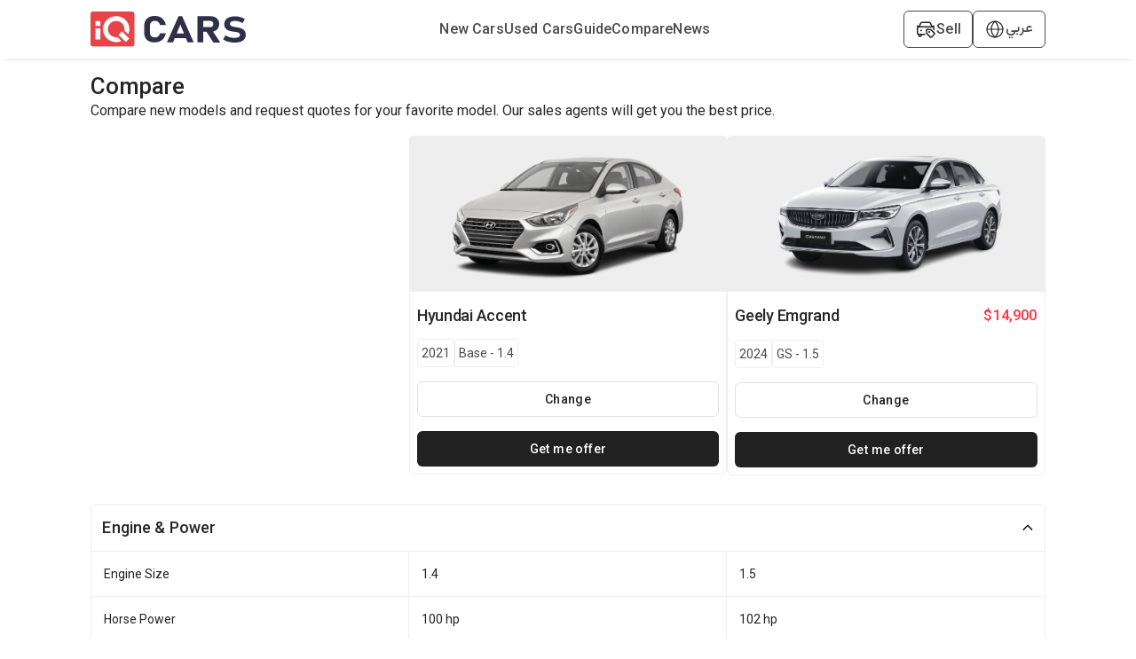

--- FILE ---
content_type: text/html; charset=utf-8
request_url: https://www.iqcars.net/en/compare/hyundai-accent-2021-base-1.4-116-vs-geely-emgrand-2024-gs-1.5-372
body_size: 15360
content:
<!DOCTYPE html><html lang="en"><head><meta charSet="utf-8"/><link rel="preconnect" href="https://fonts.googleapis.com"/><link rel="preconnect" href="https://fonts.gstatic.com"/><link rel="shortcut icon" href="/images/iqcars-icon.png"/><meta name="viewport" content="initial-scale=1.0, width=device-width"/><meta http-equiv="Content-Security-Policy" content="default-src &#x27;self&#x27; ; media-src iqcarsgermany.azureedge.net iqcars-assets.iqcars.io cdn.iqcars.io; img-src * data:; style-src &#x27;self&#x27;  iqcarsgermany.azureedge.net iqcars-assets.iqcars.io cdn.iqcars.io fonts.googleapis.com  &#x27;unsafe-inline&#x27;; font-src &#x27;self&#x27; data:  iqcarsgermany.azureedge.net iqcars-assets.iqcars.io cdn.iqcars.io fonts.googleapis.com fonts.gstatic.com; script-src  &#x27;self&#x27; &#x27;unsafe-eval&#x27; &#x27;unsafe-inline&#x27; *.clarity.ms iqcarsgermany.azureedge.net iqcars-assets.iqcars.io cdn.iqcars.io *.google.com *.gstatic.com *.googlesyndication.com *.googleadservices.com connect.facebook.net www.googletagmanager.com maps.googleapis.com maps.gstatic.com; frame-src &#x27;self&#x27; iqcarsgermany.azureedge.net iqcars-assets.iqcars.io cdn.iqcars.io *.firebaseapp.com googleads.g.doubleclick.net *.googlesyndication.com www.youtube.com web.facebook.com maps.google.com www.facebook.com www.google.com; connect-src &#x27;self&#x27; *.clarity.ms  developers.google.com app.adjust.com iqcarsgermany.azureedge.net iqcars-assets.iqcars.io cdn.iqcars.io nominatim.openstreetmap.org *.googlesyndication.com *.firebaseapp.com *.googleadservices.com www.googletagmanager.com *.googleapis.com connect.facebook.net www.facebook.com iqcars-web-back-stage.azurewebsites.net web.iqcars.net *.google-analytics.com  firebase.googleapis.com maps.googleapis.com www.google.com; "/><meta name="google-play-app" content="https://play.google.com/store/apps/details?id=com.redfoxpro.iqcars"/><meta name="apple-itunes-app" content="https://apps.apple.com/us/app/id1534713494"/><meta name="twitter:app:url:googleplay" content="https://play.google.com/store/apps/details?id=com.redfoxpro.iqcars"/><meta name="twitter:app:url:iphone" content="https://apps.apple.com/us/app/id1534713494"/><meta name="twitter:app:url:ipad" content="https://apps.apple.com/us/app/id1534713494"/><title>Hyundai Accent 2021 Base-1.4-vs-Geely Emgrand 2024 GS-1.5</title><link rel="canonical" href="https://www.iqcars.net/en/compare/hyundai-accent-2021-base-1.4-116-vs-geely-emgrand-2024-gs-1.5-372"/><link rel="alternate" hreflang="en" href="https://www.iqcars.net/en/compare/hyundai-accent-2021-base-1.4-116-vs-geely-emgrand-2024-gs-1.5-372"/><link rel="alternate" hreflang="ar" href="https://www.iqcars.net/ar/compare/hyundai-accent-2021-base-1.4-116-vs-geely-emgrand-2024-gs-1.5-372"/><link rel="alternate" hreflang="ku" href="https://www.iqcars.net/ku/compare/hyundai-accent-2021-base-1.4-116-vs-geely-emgrand-2024-gs-1.5-372"/><link rel="alternate" hreflang="x-default" href="https://www.iqcars.net/ar/compare/hyundai-accent-2021-base-1.4-116-vs-geely-emgrand-2024-gs-1.5-372"/><meta property="al:android:url" content="app://iqcars.net/open-page?AppPageName=Compare&amp;sfx1=116&amp;sfx2=372"/><meta property="al:android:package" content="com.redfoxpro.iqcars"/><meta property="al:android:app_name" content="iQ Cars"/><meta property="al:ios:url" content="iqcars://iqcars.net/open-page?AppPageName=Compare&amp;sfx1=116&amp;sfx2=372"/><meta property="al:ios:app_store_id" content="1534713494"/><meta property="al:ios:app_name" content="iQ Cars"/><meta property="og:title" content="Hyundai Accent 2021 Base-1.4-vs-Geely Emgrand 2024 GS-1.5"/><meta name="twitter:title" content="Hyundai Accent 2021 Base-1.4-vs-Geely Emgrand 2024 GS-1.5"/><meta property="og:image" content="/images/banner.jpg"/><meta property="og:image:width" content="1200"/><meta property="og:image:height" content="627"/><meta name="twitter:image" content="/images/banner.jpg"/><meta name="twitter:image:width" content="800"/><meta name="twitter:image:height" content="800"/><meta name="description" content="Compare new models and request quotes for your favorite model. Our sales agents will get you the best price."/><meta name="next-head-count" content="32"/><link rel="preload" href="https://iqcars-assets.iqcars.io/_next/static/css/c99f14a25eb653f6.css" as="style"/><link rel="stylesheet" href="https://iqcars-assets.iqcars.io/_next/static/css/c99f14a25eb653f6.css" data-n-g=""/><link rel="preload" href="https://iqcars-assets.iqcars.io/_next/static/css/66a93c3cb9f035bc.css" as="style"/><link rel="stylesheet" href="https://iqcars-assets.iqcars.io/_next/static/css/66a93c3cb9f035bc.css" data-n-p=""/><noscript data-n-css=""></noscript><script defer="" nomodule="" src="https://iqcars-assets.iqcars.io/_next/static/chunks/polyfills-c67a75d1b6f99dc8.js"></script><script src="https://iqcars-assets.iqcars.io/_next/static/chunks/webpack-769eca17375a4845.js" defer=""></script><script src="https://iqcars-assets.iqcars.io/_next/static/chunks/framework-d5f8629dcd7c17f8.js" defer=""></script><script src="https://iqcars-assets.iqcars.io/_next/static/chunks/main-a65e8e2c686b6393.js" defer=""></script><script src="https://iqcars-assets.iqcars.io/_next/static/chunks/pages/_app-d4552070381a1300.js" defer=""></script><script src="https://iqcars-assets.iqcars.io/_next/static/chunks/78e521c3-b08e3a57b8b17fb7.js" defer=""></script><script src="https://iqcars-assets.iqcars.io/_next/static/chunks/ae51ba48-e8d407312bc6d0f3.js" defer=""></script><script src="https://iqcars-assets.iqcars.io/_next/static/chunks/95b64a6e-7d7d9b0c1b336158.js" defer=""></script><script src="https://iqcars-assets.iqcars.io/_next/static/chunks/31664189-2853cb35edeb7959.js" defer=""></script><script src="https://iqcars-assets.iqcars.io/_next/static/chunks/b98bc7c3-e11879eece199aad.js" defer=""></script><script src="https://iqcars-assets.iqcars.io/_next/static/chunks/1bfc9850-12887486c3f06fd7.js" defer=""></script><script src="https://iqcars-assets.iqcars.io/_next/static/chunks/75fc9c18-c7bf0df5a4fee36b.js" defer=""></script><script src="https://iqcars-assets.iqcars.io/_next/static/chunks/29107295-1494f237b9e407ad.js" defer=""></script><script src="https://iqcars-assets.iqcars.io/_next/static/chunks/194-06fbe3385adbb0d5.js" defer=""></script><script src="https://iqcars-assets.iqcars.io/_next/static/chunks/923-8793381e2d833e81.js" defer=""></script><script src="https://iqcars-assets.iqcars.io/_next/static/chunks/868-1d26539061d9205d.js" defer=""></script><script src="https://iqcars-assets.iqcars.io/_next/static/chunks/pages/index-d483f3e6a6ab2871.js" defer=""></script><script src="https://iqcars-assets.iqcars.io/_next/static/build-1768824483278/_buildManifest.js" defer=""></script><script src="https://iqcars-assets.iqcars.io/_next/static/build-1768824483278/_ssgManifest.js" defer=""></script></head><body><div id="__next" data-reactroot=""><div class="ltr MuiBox-root css-0"><style data-emotion="css v786e0">.css-v786e0{padding-top:12px;padding-bottom:12px;background-color:#FFFFFF;box-shadow:0px 6px 6px -6px rgba(0, 0, 0, 0.16);z-index:10;position:-webkit-sticky;position:sticky;top:0;}@media (min-width:0px){.css-v786e0{padding-left:8px;padding-right:8px;}}@media (min-width:900px){.css-v786e0{padding-left:3%;padding-right:3%;}}@media (min-width:1200px){.css-v786e0{padding-left:8%;padding-right:8%;}}@media (min-width:1536px){.css-v786e0{padding-left:15%;padding-right:15%;}}</style><header class="desktopContainer MuiBox-root css-v786e0" dir="ltr"><style data-emotion="css nb2z2f">.css-nb2z2f{display:-webkit-box;display:-webkit-flex;display:-ms-flexbox;display:flex;-webkit-box-pack:justify;-webkit-justify-content:space-between;justify-content:space-between;-webkit-align-items:center;-webkit-box-align:center;-ms-flex-align:center;align-items:center;width:100%;}</style><div class="MuiBox-root css-nb2z2f"><div class="MuiBox-root css-0" itemscope="" itemType="https://schema.org/Organization"><a href="/en" itemProp="url" name="logo"><img src="https://iqcars-assets.iqcars.io/images/iqcars_logo.svg" alt="iqcars-logo" style="width:175px"/><meta itemProp="name" content="iQ Cars"/></a></div><style data-emotion="css 1bvd3az">.css-1bvd3az{-webkit-align-items:center;-webkit-box-align:center;-ms-flex-align:center;align-items:center;gap:24px;}@media (min-width:0px){.css-1bvd3az{display:none;}}@media (min-width:900px){.css-1bvd3az{display:-webkit-box;display:-webkit-flex;display:-ms-flexbox;display:flex;}}</style><nav class="MuiBox-root css-1bvd3az" aria-label="Main Navigation" itemscope="" itemType="https://schema.org/SiteNavigationElement"><a href="/en/search?condition=New" title="New Cars for Sale in Iraq" itemProp="url"><style data-emotion="css lq4wyg">.css-lq4wyg{color:#4A4A4A;font-weight:500;-webkit-text-decoration:none;text-decoration:none;}.css-lq4wyg:hover{color:#FC2F3D;}</style><div class="MuiBox-root css-lq4wyg"><style data-emotion="css q8fsnk">.css-q8fsnk{margin:0;font-size:16px;font-weight:500;font-family:"Roboto","Helvetica","Arial",sans-serif;line-height:1.43;letter-spacing:0.01071em;text-align:inherit;}</style><p class="MuiTypography-root MuiTypography-body2 css-q8fsnk" itemProp="name"> <!-- -->New Cars</p></div></a><a href="/en/search?condition=Used" title="Used Cars for Sale in Iraq" itemProp="url"><div class="MuiBox-root css-lq4wyg"><p class="MuiTypography-root MuiTypography-body2 css-q8fsnk" itemProp="name"> <!-- -->Used Cars</p></div></a><a href="/en/guide" title="Guide" itemProp="url"><div class="MuiBox-root css-lq4wyg"><p class="MuiTypography-root MuiTypography-body2 css-q8fsnk" itemProp="name"> <!-- -->Guide</p></div></a><a href="/en/compare-cars" title="Compare Cars Side by Side | Specs &amp; Features" itemProp="url"><div class="MuiBox-root css-lq4wyg"><p class="MuiTypography-root MuiTypography-body2 css-q8fsnk" itemProp="name"> <!-- -->Compare</p></div></a><a href="/en/news" title="Automotive News in Iraq" itemProp="url"><div class="MuiBox-root css-lq4wyg"><p class="MuiTypography-root MuiTypography-body2 css-q8fsnk" itemProp="name"> <!-- -->News</p></div></a></nav><style data-emotion="css axw7ok">.css-axw7ok{display:-webkit-box;display:-webkit-flex;display:-ms-flexbox;display:flex;-webkit-align-items:center;-webkit-box-align:center;-ms-flex-align:center;align-items:center;gap:8px;}</style><div class="MuiBox-root css-axw7ok"><style data-emotion="css 114ei63">.css-114ei63{border:1px solid #4A4A4A;border-radius:6px;padding-left:12px;padding-right:12px;padding-top:8px;padding-bottom:8px;display:-webkit-box;display:-webkit-flex;display:-ms-flexbox;display:flex;-webkit-align-items:center;-webkit-box-align:center;-ms-flex-align:center;align-items:center;gap:8px;cursor:pointer;}</style><div class="MuiBox-root css-114ei63"><img alt="sell-car" src="https://iqcars-assets.iqcars.io/images/icons/sell_car_bold.svg" style="wdith:16px"/><style data-emotion="css 1e911f5">.css-1e911f5{margin:0;font-size:16px;font-weight:500;font-family:"Roboto","Helvetica","Arial",sans-serif;line-height:1.43;letter-spacing:0.01071em;text-align:inherit;color:#4A4A4A;}</style><p class="MuiTypography-root MuiTypography-body2 css-1e911f5">Sell</p></div><div class="MuiBox-root css-0"><style data-emotion="css 13y5lyo">.css-13y5lyo{border:1px solid #4A4A4A;border-radius:6px;padding-left:12px;padding-right:12px;padding-top:8px;padding-bottom:8px;cursor:pointer;position:relative;}</style><div class="MuiBox-root css-13y5lyo" aria-haspopup="true"><style data-emotion="css 1dely3k">.css-1dely3k{z-index:1;display:-webkit-box;display:-webkit-flex;display:-ms-flexbox;display:flex;gap:8px;-webkit-align-items:center;-webkit-box-align:center;-ms-flex-align:center;align-items:center;}</style><div class="MuiBox-root css-1dely3k"><img alt="globe" src="https://iqcars-assets.iqcars.io/images/icons/globe_bold.svg" width="24px" height="24px"/><p class="MuiTypography-root MuiTypography-body2 css-q8fsnk" style="color:#4A4A4A;font-family:Vazirmatn, sans-serif">عربي</p></div></div></div></div></div></header><style data-emotion="css 1u55hq5">.css-1u55hq5{z-index:1200;}.css-1u55hq5 .MuiPaper-root{border-top-left-radius:12px;border-top-right-radius:12px;height:95%;max-height:95%;}</style><div class="mobileContainer MuiBox-root css-0"><style data-emotion="css fuhvo6">.css-fuhvo6{position:fixed;bottom:0;left:0;right:0;background-color:#FFFFFF;border-top:1px solid #EEEEEE;padding:10px 20px;-webkit-box-pack:justify;-webkit-justify-content:space-between;justify-content:space-between;-webkit-align-items:center;-webkit-box-align:center;-ms-flex-align:center;align-items:center;z-index:1000;overflow:hidden;}@media (min-width:0px){.css-fuhvo6{display:-webkit-box;display:-webkit-flex;display:-ms-flexbox;display:flex;}}</style><div class="MuiBox-root css-fuhvo6" dir="ltr"><a href="/en"><style data-emotion="css yu3gn5">.css-yu3gn5{display:-webkit-box;display:-webkit-flex;display:-ms-flexbox;display:flex;-webkit-flex-direction:column;-ms-flex-direction:column;flex-direction:column;-webkit-align-items:center;-webkit-box-align:center;-ms-flex-align:center;align-items:center;-webkit-text-decoration:none;text-decoration:none;-webkit-flex:1;-ms-flex:1;flex:1;}</style><div class="MuiBox-root css-yu3gn5"><style data-emotion="css eoa9uh">.css-eoa9uh{width:24px;height:24px;display:-webkit-box;display:-webkit-flex;display:-ms-flexbox;display:flex;-webkit-box-pack:center;-ms-flex-pack:center;-webkit-justify-content:center;justify-content:center;-webkit-align-items:center;-webkit-box-align:center;-ms-flex-align:center;align-items:center;margin-bottom:4px;}</style><div class="MuiBox-root css-eoa9uh"><img alt="home" src="https://iqcars-assets.iqcars.io/images/icons/home.svg" style="width:26px"/></div><style data-emotion="css mexk35">.css-mexk35{margin:0;font-size:12px;font-weight:500;text-align:inherit;font-size:12px;font-weight:500;color:#616161;}</style><span class="MuiTypography-root MuiTypography-label1 css-mexk35">Home</span></div></a><a href="/en/guide"><div class="MuiBox-root css-yu3gn5"><div class="MuiBox-root css-eoa9uh"><img alt="guide" src="https://iqcars-assets.iqcars.io/images/icons/guide.svg" style="width:26px"/></div><span class="MuiTypography-root MuiTypography-label1 css-mexk35">Guide</span></div></a><a href="/en/news"><div class="MuiBox-root css-yu3gn5"><div class="MuiBox-root css-eoa9uh"><img alt="news" src="https://iqcars-assets.iqcars.io/images/icons/news.svg" style="width:26px"/></div><span class="MuiTypography-root MuiTypography-label1 css-mexk35">News</span></div></a><a><div class="MuiBox-root css-yu3gn5"><div class="MuiBox-root css-eoa9uh"><img alt="menu" src="https://iqcars-assets.iqcars.io/images/icons/menu.svg" style="width:26px"/></div><span class="MuiTypography-root MuiTypography-label1 css-mexk35">Menu</span></div></a></div></div><style data-emotion="css inzajn">.css-inzajn{min-height:600px;}@media (min-width:0px){.css-inzajn{padding-left:8px;padding-right:8px;margin-top:none;}}@media (min-width:900px){.css-inzajn{padding-left:3%;padding-right:3%;margin-top:16px;}}@media (min-width:1200px){.css-inzajn{padding-left:8%;padding-right:8%;}}@media (min-width:1536px){.css-inzajn{padding-left:15%;padding-right:15%;}}</style><section class="MuiBox-root css-inzajn" dir="ltr"><style data-emotion="css 1qm1lh">.css-1qm1lh{margin-bottom:16px;}</style><div class="desktopContainer MuiBox-root css-1qm1lh"><style data-emotion="css p8n47p">.css-p8n47p{margin:0;font-size:22px;font-weight:600;font-family:"Roboto","Helvetica","Arial",sans-serif;line-height:1.167;letter-spacing:-0.01562em;text-align:inherit;font-weight:500;font-size:26px;}</style><h1 class="MuiTypography-root MuiTypography-h1 css-p8n47p">Compare</h1><style data-emotion="css nkn1v9">.css-nkn1v9{margin:0;text-align:inherit;}</style><span class="MuiTypography-root MuiTypography-p css-nkn1v9" style="font-size:16px">Compare new models and request quotes for your favorite model. Our sales agents will get you the best price.</span></div><style data-emotion="css iy8ewy">.css-iy8ewy{position:-webkit-sticky;position:sticky;top:0;z-index:10;background-color:white;width:100%;gap:16px;padding:8px;box-shadow:0px 6px 6px -6px rgba(0, 0, 0, 0.16);}@media (min-width:0px){.css-iy8ewy{display:-webkit-box;display:-webkit-flex;display:-ms-flexbox;display:flex;}}@media (min-width:900px){.css-iy8ewy{display:none;}}</style><div class="MuiBox-root css-iy8ewy"><style data-emotion="css d26741">.css-d26741{-webkit-flex:1;-ms-flex:1;flex:1;display:-webkit-box;display:-webkit-flex;display:-ms-flexbox;display:flex;-webkit-flex-direction:column;-ms-flex-direction:column;flex-direction:column;-webkit-align-items:flex-start;-webkit-box-align:flex-start;-ms-flex-align:flex-start;align-items:flex-start;text-align:start;}</style><div class="MuiBox-root css-d26741"><style data-emotion="css 9pmc5x">.css-9pmc5x{margin:0;font-size:16px;font-weight:500;font-family:"Roboto","Helvetica","Arial",sans-serif;line-height:1.43;letter-spacing:0.01071em;text-align:inherit;font-weight:500;font-size:14px;line-height:1.3;}</style><p class="MuiTypography-root MuiTypography-body2 css-9pmc5x">Hyundai<!-- --> <!-- -->Accent<!-- --> <!-- -->2021<!-- --> <!-- -->Base - 1.4</p></div><style data-emotion="css gmuwbf">.css-gmuwbf{display:-webkit-box;display:-webkit-flex;display:-ms-flexbox;display:flex;-webkit-align-items:center;-webkit-box-align:center;-ms-flex-align:center;align-items:center;-webkit-box-pack:center;-ms-flex-pack:center;-webkit-justify-content:center;justify-content:center;}</style><div class="MuiBox-root css-gmuwbf"><style data-emotion="css gba7m7">.css-gba7m7{width:30px;height:30px;border-radius:50%;background-color:red;display:-webkit-box;display:-webkit-flex;display:-ms-flexbox;display:flex;-webkit-align-items:center;-webkit-box-align:center;-ms-flex-align:center;align-items:center;-webkit-box-pack:center;-ms-flex-pack:center;-webkit-justify-content:center;justify-content:center;-webkit-flex-shrink:0;-ms-flex-negative:0;flex-shrink:0;}</style><div class="MuiBox-root css-gba7m7"><style data-emotion="css 1aft47i">.css-1aft47i{margin:0;text-align:inherit;color:white;font-weight:600;font-size:14px;}</style><span class="MuiTypography-root MuiTypography-span css-1aft47i">VS</span></div></div><style data-emotion="css bh7xa2">.css-bh7xa2{-webkit-flex:1;-ms-flex:1;flex:1;display:-webkit-box;display:-webkit-flex;display:-ms-flexbox;display:flex;-webkit-flex-direction:column;-ms-flex-direction:column;flex-direction:column;-webkit-align-items:flex-end;-webkit-box-align:flex-end;-ms-flex-align:flex-end;align-items:flex-end;text-align:end;}</style><div class="MuiBox-root css-bh7xa2"><p class="MuiTypography-root MuiTypography-body2 css-9pmc5x">Geely<!-- --> <!-- -->Emgrand<!-- --> <!-- -->2024<!-- --> <!-- -->GS - 1.5</p></div></div><style data-emotion="css 1cvwz4r">.css-1cvwz4r{display:-webkit-box;display:-webkit-flex;display:-ms-flexbox;display:flex;gap:16px;width:100%;-webkit-flex-direction:column;-ms-flex-direction:column;flex-direction:column;}</style><div class="MuiBox-root css-1cvwz4r"><style data-emotion="css jf047c">.css-jf047c{display:-webkit-box;display:-webkit-flex;display:-ms-flexbox;display:flex;gap:16px;width:100%;}</style><div class="MuiBox-root css-jf047c"><style data-emotion="css 7nu5bv">.css-7nu5bv{-webkit-flex:1;-ms-flex:1;flex:1;}@media (min-width:0px){.css-7nu5bv{display:none;}}@media (min-width:900px){.css-7nu5bv{display:block;}}</style><div class="MuiBox-root css-7nu5bv"></div><style data-emotion="css bnzb5n">.css-bnzb5n{-webkit-flex:1;-ms-flex:1;flex:1;}@media (min-width:0px){.css-bnzb5n{width:50%;}}@media (min-width:900px){.css-bnzb5n{width:auto;}}</style><div class="MuiBox-root css-bnzb5n"><style data-emotion="css 1l0xc83">.css-1l0xc83{border:1px solid #EEEEEE;border-radius:6px;width:100%;-webkit-flex:1;-ms-flex:1;flex:1;-webkit-box-pack:center;-ms-flex-pack:center;-webkit-justify-content:center;justify-content:center;-webkit-flex-direction:column;-ms-flex-direction:column;flex-direction:column;}@media (min-width:0px){.css-1l0xc83{display:none;}}@media (min-width:900px){.css-1l0xc83{display:-webkit-box;display:-webkit-flex;display:-ms-flexbox;display:flex;}}</style><div class="MuiBox-root css-1l0xc83"><style data-emotion="css 2mv286">.css-2mv286{background:#EEEEEE;margin-bottom:8px;padding:8px;height:175px;display:-webkit-box;display:-webkit-flex;display:-ms-flexbox;display:flex;-webkit-box-pack:center;-ms-flex-pack:center;-webkit-justify-content:center;justify-content:center;-webkit-align-items:center;-webkit-box-align:center;-ms-flex-align:center;align-items:center;}</style><div class="MuiBox-root css-2mv286"><style data-emotion="css 1knnbi5">.css-1knnbi5{height:150px;width:auto;max-width:100%;object-fit:contain;}</style><img class="MuiBox-root css-1knnbi5" loading="lazy" alt="Hyundai" src="https://cdn.iqcars.io/img/BrandNewCarThumb\1760428648356.45311700562260898.5403accent.png"/></div><style data-emotion="css hpgf8j">.css-hpgf8j{padding:8px;}</style><div class="MuiBox-root css-hpgf8j"><style data-emotion="css 1abudc7">.css-1abudc7{display:-webkit-box;display:-webkit-flex;display:-ms-flexbox;display:flex;-webkit-box-pack:justify;-webkit-justify-content:space-between;justify-content:space-between;margin-bottom:16px;}</style><div class="MuiBox-root css-1abudc7"><style data-emotion="css 1h0rwdb">.css-1h0rwdb{margin:0;font-size:22px;font-weight:600;font-family:"Roboto","Helvetica","Arial",sans-serif;line-height:1.167;letter-spacing:-0.01562em;text-align:inherit;width:100%;font-weight:500;font-size:18px;}</style><h1 class="MuiTypography-root MuiTypography-h1 css-1h0rwdb">Hyundai<!-- --> <!-- -->Accent<!-- --> </h1></div><style data-emotion="css 156nzck">.css-156nzck{display:-webkit-box;display:-webkit-flex;display:-ms-flexbox;display:flex;gap:8px;-webkit-align-items:center;-webkit-box-align:center;-ms-flex-align:center;align-items:center;margin-bottom:16px;}</style><div class="MuiBox-root css-156nzck"><style data-emotion="css 1ixb13y">.css-1ixb13y{border:1px solid #EEEEEE;padding-left:4px;padding-right:4px;padding-top:4px;padding-bottom:4px;border-radius:4px;}</style><div class="MuiBox-root css-1ixb13y"><style data-emotion="css yjb1nr">.css-yjb1nr{margin:0;font-size:14px;font-weight:400;text-align:inherit;font-size:14px;font-weight:400;color:#4A4A4A;}</style><span class="MuiTypography-root MuiTypography-title1 css-yjb1nr">2021</span></div><div class="MuiBox-root css-1ixb13y"><span class="MuiTypography-root MuiTypography-title1 css-yjb1nr">Base - 1.4</span></div></div><style data-emotion="css 1oniwnm">.css-1oniwnm{font-family:"Roboto","Helvetica","Arial",sans-serif;font-weight:500;font-size:0.875rem;line-height:1.75;letter-spacing:0.02857em;text-transform:uppercase;min-width:64px;padding:6px 8px;border-radius:4px;-webkit-transition:background-color 250ms cubic-bezier(0.4, 0, 0.2, 1) 0ms,box-shadow 250ms cubic-bezier(0.4, 0, 0.2, 1) 0ms,border-color 250ms cubic-bezier(0.4, 0, 0.2, 1) 0ms,color 250ms cubic-bezier(0.4, 0, 0.2, 1) 0ms;transition:background-color 250ms cubic-bezier(0.4, 0, 0.2, 1) 0ms,box-shadow 250ms cubic-bezier(0.4, 0, 0.2, 1) 0ms,border-color 250ms cubic-bezier(0.4, 0, 0.2, 1) 0ms,color 250ms cubic-bezier(0.4, 0, 0.2, 1) 0ms;color:#1976d2;border:1px solid #E0E0E0;color:#212121;border-radius:6px;text-transform:none;width:100%;height:40px;}.css-1oniwnm:hover{-webkit-text-decoration:none;text-decoration:none;background-color:rgba(25, 118, 210, 0.04);}@media (hover: none){.css-1oniwnm:hover{background-color:transparent;}}.css-1oniwnm.Mui-disabled{color:rgba(0, 0, 0, 0.26);}.css-1oniwnm:hover{background-color:#EEEEEE;}</style><style data-emotion="css dqxxxd">.css-dqxxxd{display:-webkit-inline-box;display:-webkit-inline-flex;display:-ms-inline-flexbox;display:inline-flex;-webkit-align-items:center;-webkit-box-align:center;-ms-flex-align:center;align-items:center;-webkit-box-pack:center;-ms-flex-pack:center;-webkit-justify-content:center;justify-content:center;position:relative;box-sizing:border-box;-webkit-tap-highlight-color:transparent;background-color:transparent;outline:0;border:0;margin:0;border-radius:0;padding:0;cursor:pointer;-webkit-user-select:none;-moz-user-select:none;-ms-user-select:none;user-select:none;vertical-align:middle;-moz-appearance:none;-webkit-appearance:none;-webkit-text-decoration:none;text-decoration:none;color:inherit;font-family:"Roboto","Helvetica","Arial",sans-serif;font-weight:500;font-size:0.875rem;line-height:1.75;letter-spacing:0.02857em;text-transform:uppercase;min-width:64px;padding:6px 8px;border-radius:4px;-webkit-transition:background-color 250ms cubic-bezier(0.4, 0, 0.2, 1) 0ms,box-shadow 250ms cubic-bezier(0.4, 0, 0.2, 1) 0ms,border-color 250ms cubic-bezier(0.4, 0, 0.2, 1) 0ms,color 250ms cubic-bezier(0.4, 0, 0.2, 1) 0ms;transition:background-color 250ms cubic-bezier(0.4, 0, 0.2, 1) 0ms,box-shadow 250ms cubic-bezier(0.4, 0, 0.2, 1) 0ms,border-color 250ms cubic-bezier(0.4, 0, 0.2, 1) 0ms,color 250ms cubic-bezier(0.4, 0, 0.2, 1) 0ms;color:#1976d2;border:1px solid #E0E0E0;color:#212121;border-radius:6px;text-transform:none;width:100%;height:40px;}.css-dqxxxd::-moz-focus-inner{border-style:none;}.css-dqxxxd.Mui-disabled{pointer-events:none;cursor:default;}@media print{.css-dqxxxd{-webkit-print-color-adjust:exact;color-adjust:exact;}}.css-dqxxxd:hover{-webkit-text-decoration:none;text-decoration:none;background-color:rgba(25, 118, 210, 0.04);}@media (hover: none){.css-dqxxxd:hover{background-color:transparent;}}.css-dqxxxd.Mui-disabled{color:rgba(0, 0, 0, 0.26);}.css-dqxxxd:hover{background-color:#EEEEEE;}</style><button class="MuiButton-root MuiButton-text MuiButton-textPrimary MuiButton-sizeMedium MuiButton-textSizeMedium MuiButtonBase-root  css-dqxxxd" tabindex="0" type="button"><span class="MuiTypography-root MuiTypography-p css-nkn1v9">Change</span></button><style data-emotion="css 11vkgyn">.css-11vkgyn{display:-webkit-box;display:-webkit-flex;display:-ms-flexbox;display:flex;-webkit-box-pack:justify;-webkit-justify-content:space-between;justify-content:space-between;-webkit-align-items:center;-webkit-box-align:center;-ms-flex-align:center;align-items:center;margin-top:16px;gap:16px;width:100%;}</style><div class="MuiBox-root css-11vkgyn"><style data-emotion="css ck4yrj">.css-ck4yrj{font-family:"Roboto","Helvetica","Arial",sans-serif;font-weight:500;font-size:0.875rem;line-height:1.75;letter-spacing:0.02857em;text-transform:uppercase;min-width:64px;padding:6px 8px;border-radius:4px;-webkit-transition:background-color 250ms cubic-bezier(0.4, 0, 0.2, 1) 0ms,box-shadow 250ms cubic-bezier(0.4, 0, 0.2, 1) 0ms,border-color 250ms cubic-bezier(0.4, 0, 0.2, 1) 0ms,color 250ms cubic-bezier(0.4, 0, 0.2, 1) 0ms;transition:background-color 250ms cubic-bezier(0.4, 0, 0.2, 1) 0ms,box-shadow 250ms cubic-bezier(0.4, 0, 0.2, 1) 0ms,border-color 250ms cubic-bezier(0.4, 0, 0.2, 1) 0ms,color 250ms cubic-bezier(0.4, 0, 0.2, 1) 0ms;color:#1976d2;background-color:#212121;border:none;border-radius:6px;color:#fff;width:100%;height:40px;text-transform:initial;}.css-ck4yrj:hover{-webkit-text-decoration:none;text-decoration:none;background-color:rgba(25, 118, 210, 0.04);}@media (hover: none){.css-ck4yrj:hover{background-color:transparent;}}.css-ck4yrj.Mui-disabled{color:rgba(0, 0, 0, 0.26);}.css-ck4yrj:hover{background-color:#4A4A4A;}</style><style data-emotion="css 177ibnw">.css-177ibnw{display:-webkit-inline-box;display:-webkit-inline-flex;display:-ms-inline-flexbox;display:inline-flex;-webkit-align-items:center;-webkit-box-align:center;-ms-flex-align:center;align-items:center;-webkit-box-pack:center;-ms-flex-pack:center;-webkit-justify-content:center;justify-content:center;position:relative;box-sizing:border-box;-webkit-tap-highlight-color:transparent;background-color:transparent;outline:0;border:0;margin:0;border-radius:0;padding:0;cursor:pointer;-webkit-user-select:none;-moz-user-select:none;-ms-user-select:none;user-select:none;vertical-align:middle;-moz-appearance:none;-webkit-appearance:none;-webkit-text-decoration:none;text-decoration:none;color:inherit;font-family:"Roboto","Helvetica","Arial",sans-serif;font-weight:500;font-size:0.875rem;line-height:1.75;letter-spacing:0.02857em;text-transform:uppercase;min-width:64px;padding:6px 8px;border-radius:4px;-webkit-transition:background-color 250ms cubic-bezier(0.4, 0, 0.2, 1) 0ms,box-shadow 250ms cubic-bezier(0.4, 0, 0.2, 1) 0ms,border-color 250ms cubic-bezier(0.4, 0, 0.2, 1) 0ms,color 250ms cubic-bezier(0.4, 0, 0.2, 1) 0ms;transition:background-color 250ms cubic-bezier(0.4, 0, 0.2, 1) 0ms,box-shadow 250ms cubic-bezier(0.4, 0, 0.2, 1) 0ms,border-color 250ms cubic-bezier(0.4, 0, 0.2, 1) 0ms,color 250ms cubic-bezier(0.4, 0, 0.2, 1) 0ms;color:#1976d2;background-color:#212121;border:none;border-radius:6px;color:#fff;width:100%;height:40px;text-transform:initial;}.css-177ibnw::-moz-focus-inner{border-style:none;}.css-177ibnw.Mui-disabled{pointer-events:none;cursor:default;}@media print{.css-177ibnw{-webkit-print-color-adjust:exact;color-adjust:exact;}}.css-177ibnw:hover{-webkit-text-decoration:none;text-decoration:none;background-color:rgba(25, 118, 210, 0.04);}@media (hover: none){.css-177ibnw:hover{background-color:transparent;}}.css-177ibnw.Mui-disabled{color:rgba(0, 0, 0, 0.26);}.css-177ibnw:hover{background-color:#4A4A4A;}</style><button class="MuiButton-root MuiButton-text MuiButton-textPrimary MuiButton-sizeMedium MuiButton-textSizeMedium MuiButtonBase-root  css-177ibnw" tabindex="0" type="button"><span class="MuiTypography-root MuiTypography-p css-nkn1v9">Get me offer</span></button></div></div></div><div class="mobileContainer MuiBox-root css-0"><style data-emotion="css 1yi1lrx">.css-1yi1lrx{position:relative;overflow:hidden;padding:8px;}</style><div class="MuiBox-root css-1yi1lrx"><style data-emotion="css 1pu3xwy">.css-1pu3xwy{width:100%;object-fit:contain;margin-top:8px;}@media (min-width:0px){.css-1pu3xwy{height:100px;}}</style><img class="MuiBox-root css-1pu3xwy" loading="lazy" alt="Hyundai" src="https://cdn.iqcars.io/img/BrandNewCarThumb\1760428648356.45311700562260898.5403accent.png"/></div></div></div><div class="MuiBox-root css-bnzb5n"><div class="MuiBox-root css-1l0xc83"><div class="MuiBox-root css-2mv286"><img class="MuiBox-root css-1knnbi5" loading="lazy" alt="Geely" src="https://cdn.iqcars.io/img/BrandNewCarThumb\1757841585568.1587emgra22-removebg-preview.png"/></div><div class="MuiBox-root css-hpgf8j"><div class="MuiBox-root css-1abudc7"><h1 class="MuiTypography-root MuiTypography-h1 css-1h0rwdb">Geely<!-- --> <!-- -->Emgrand<!-- --> </h1><style data-emotion="css 2ertzu">.css-2ertzu{width:100%;display:-webkit-box;display:-webkit-flex;display:-ms-flexbox;display:flex;-webkit-box-pack:end;-ms-flex-pack:end;-webkit-justify-content:flex-end;justify-content:flex-end;}</style><div class="MuiBox-root css-2ertzu"><style data-emotion="css 17fnk4m">.css-17fnk4m{margin:0;font-size:16px;font-weight:500;font-family:"Roboto","Helvetica","Arial",sans-serif;line-height:1.43;letter-spacing:0.01071em;text-align:inherit;color:#FC2F3D;}</style><p class="MuiTypography-root MuiTypography-body2 css-17fnk4m"><span dir="ltr">$14,900</span></p></div></div><div class="MuiBox-root css-156nzck"><div class="MuiBox-root css-1ixb13y"><span class="MuiTypography-root MuiTypography-title1 css-yjb1nr">2024</span></div><div class="MuiBox-root css-1ixb13y"><span class="MuiTypography-root MuiTypography-title1 css-yjb1nr">GS - 1.5</span></div></div><button class="MuiButton-root MuiButton-text MuiButton-textPrimary MuiButton-sizeMedium MuiButton-textSizeMedium MuiButtonBase-root  css-dqxxxd" tabindex="0" type="button"><span class="MuiTypography-root MuiTypography-p css-nkn1v9">Change</span></button><style data-emotion="css ddteow">.css-ddteow{display:-webkit-box;display:-webkit-flex;display:-ms-flexbox;display:flex;-webkit-box-pack:justify;-webkit-justify-content:space-between;justify-content:space-between;-webkit-align-items:center;-webkit-box-align:center;-ms-flex-align:center;align-items:center;margin-top:16px;gap:16px;}</style><div class="MuiBox-root css-ddteow"><button class="MuiButton-root MuiButton-text MuiButton-textPrimary MuiButton-sizeMedium MuiButton-textSizeMedium MuiButtonBase-root  css-177ibnw" tabindex="0" type="button"><span class="MuiTypography-root MuiTypography-p css-nkn1v9">Get me offer</span></button></div></div></div><div class="mobileContainer MuiBox-root css-0"><div class="MuiBox-root css-1yi1lrx"><img class="MuiBox-root css-1pu3xwy" loading="lazy" alt="Geely" src="https://cdn.iqcars.io/img/BrandNewCarThumb\1757841585568.1587emgra22-removebg-preview.png"/></div></div></div></div></div><style data-emotion="css gprg3m">.css-gprg3m{margin-bottom:24px;}@media (min-width:0px){.css-gprg3m{display:block;}}@media (min-width:900px){.css-gprg3m{display:none;}}</style><div class="MuiBox-root css-gprg3m"><style data-emotion="css 1conxbm">.css-1conxbm{margin:0;font-size:16px;font-weight:400;font-family:"Roboto","Helvetica","Arial",sans-serif;line-height:1.5;letter-spacing:0.00938em;text-align:inherit;text-align:center;font-weight:500;font-size:18px;margin-top:16px;margin-bottom:8px;}</style><p class="MuiTypography-root MuiTypography-body1 css-1conxbm">Starting Price</p><style data-emotion="css t7k79o">.css-t7k79o{width:100%;border:1px solid #EEEEEE;border-radius:6px;overflow:hidden;}@media (min-width:0px){.css-t7k79o{display:-webkit-box;display:-webkit-flex;display:-ms-flexbox;display:flex;}}@media (min-width:900px){.css-t7k79o{display:none;}}</style><div class="MuiBox-root css-t7k79o"><style data-emotion="css 1y1o6">.css-1y1o6{-webkit-flex:1;-ms-flex:1;flex:1;display:-webkit-box;display:-webkit-flex;display:-ms-flexbox;display:flex;-webkit-flex-direction:column;-ms-flex-direction:column;flex-direction:column;-webkit-align-items:center;-webkit-box-align:center;-ms-flex-align:center;align-items:center;gap:16px;padding:16px;}</style><div class="MuiBox-root css-1y1o6"><style data-emotion="css ud9s2d">.css-ud9s2d{margin:0;font-size:16px;font-weight:400;font-family:"Roboto","Helvetica","Arial",sans-serif;line-height:1.5;letter-spacing:0.00938em;text-align:inherit;color:red;font-size:18px;font-weight:500;}</style><p class="MuiTypography-root MuiTypography-body1 css-ud9s2d">-</p><style data-emotion="css fzwid6">.css-fzwid6{width:100%;text-align:center;}</style><div class="MuiBox-root css-fzwid6"><style data-emotion="css i88mao">.css-i88mao{font-family:"Roboto","Helvetica","Arial",sans-serif;font-weight:500;font-size:0.875rem;line-height:1.75;letter-spacing:0.02857em;text-transform:uppercase;min-width:64px;padding:6px 8px;border-radius:4px;-webkit-transition:background-color 250ms cubic-bezier(0.4, 0, 0.2, 1) 0ms,box-shadow 250ms cubic-bezier(0.4, 0, 0.2, 1) 0ms,border-color 250ms cubic-bezier(0.4, 0, 0.2, 1) 0ms,color 250ms cubic-bezier(0.4, 0, 0.2, 1) 0ms;transition:background-color 250ms cubic-bezier(0.4, 0, 0.2, 1) 0ms,box-shadow 250ms cubic-bezier(0.4, 0, 0.2, 1) 0ms,border-color 250ms cubic-bezier(0.4, 0, 0.2, 1) 0ms,color 250ms cubic-bezier(0.4, 0, 0.2, 1) 0ms;color:#1976d2;background:#212121;color:#FFFFFF;border-radius:6px;text-transform:none;width:100%;height:40px;}.css-i88mao:hover{-webkit-text-decoration:none;text-decoration:none;background-color:rgba(25, 118, 210, 0.04);}@media (hover: none){.css-i88mao:hover{background-color:transparent;}}.css-i88mao.Mui-disabled{color:rgba(0, 0, 0, 0.26);}.css-i88mao:hover{background-color:#4A4A4A;}</style><style data-emotion="css aefhzu">.css-aefhzu{display:-webkit-inline-box;display:-webkit-inline-flex;display:-ms-inline-flexbox;display:inline-flex;-webkit-align-items:center;-webkit-box-align:center;-ms-flex-align:center;align-items:center;-webkit-box-pack:center;-ms-flex-pack:center;-webkit-justify-content:center;justify-content:center;position:relative;box-sizing:border-box;-webkit-tap-highlight-color:transparent;background-color:transparent;outline:0;border:0;margin:0;border-radius:0;padding:0;cursor:pointer;-webkit-user-select:none;-moz-user-select:none;-ms-user-select:none;user-select:none;vertical-align:middle;-moz-appearance:none;-webkit-appearance:none;-webkit-text-decoration:none;text-decoration:none;color:inherit;font-family:"Roboto","Helvetica","Arial",sans-serif;font-weight:500;font-size:0.875rem;line-height:1.75;letter-spacing:0.02857em;text-transform:uppercase;min-width:64px;padding:6px 8px;border-radius:4px;-webkit-transition:background-color 250ms cubic-bezier(0.4, 0, 0.2, 1) 0ms,box-shadow 250ms cubic-bezier(0.4, 0, 0.2, 1) 0ms,border-color 250ms cubic-bezier(0.4, 0, 0.2, 1) 0ms,color 250ms cubic-bezier(0.4, 0, 0.2, 1) 0ms;transition:background-color 250ms cubic-bezier(0.4, 0, 0.2, 1) 0ms,box-shadow 250ms cubic-bezier(0.4, 0, 0.2, 1) 0ms,border-color 250ms cubic-bezier(0.4, 0, 0.2, 1) 0ms,color 250ms cubic-bezier(0.4, 0, 0.2, 1) 0ms;color:#1976d2;background:#212121;color:#FFFFFF;border-radius:6px;text-transform:none;width:100%;height:40px;}.css-aefhzu::-moz-focus-inner{border-style:none;}.css-aefhzu.Mui-disabled{pointer-events:none;cursor:default;}@media print{.css-aefhzu{-webkit-print-color-adjust:exact;color-adjust:exact;}}.css-aefhzu:hover{-webkit-text-decoration:none;text-decoration:none;background-color:rgba(25, 118, 210, 0.04);}@media (hover: none){.css-aefhzu:hover{background-color:transparent;}}.css-aefhzu.Mui-disabled{color:rgba(0, 0, 0, 0.26);}.css-aefhzu:hover{background-color:#4A4A4A;}</style><button class="MuiButton-root MuiButton-text MuiButton-textPrimary MuiButton-sizeMedium MuiButton-textSizeMedium MuiButtonBase-root  css-aefhzu" tabindex="0" type="button"><span class="MuiTypography-root MuiTypography-p css-nkn1v9">Get me offer</span></button></div></div><style data-emotion="css 127kre1">.css-127kre1{margin:0;-webkit-flex-shrink:0;-ms-flex-negative:0;flex-shrink:0;border-width:0;border-style:solid;border-color:rgba(0, 0, 0, 0.12);border-bottom-width:0;height:auto;border-right-width:thin;-webkit-align-self:stretch;-ms-flex-item-align:stretch;align-self:stretch;border-color:#EEEEEE;}</style><hr class="MuiDivider-root MuiDivider-fullWidth MuiDivider-vertical MuiDivider-flexItem css-127kre1"/><div class="MuiBox-root css-1y1o6"><style data-emotion="css 1ef1oph">.css-1ef1oph{margin:0;font-size:16px;font-weight:400;font-family:"Roboto","Helvetica","Arial",sans-serif;line-height:1.5;letter-spacing:0.00938em;text-align:inherit;color:#FC2F3D;font-size:16px;font-weight:500;}</style><p class="MuiTypography-root MuiTypography-body1 css-1ef1oph"><span dir="ltr">$14,900</span></p><div class="MuiBox-root css-fzwid6"><button class="MuiButton-root MuiButton-text MuiButton-textPrimary MuiButton-sizeMedium MuiButton-textSizeMedium MuiButtonBase-root  css-aefhzu" tabindex="0" type="button"><span class="MuiTypography-root MuiTypography-p css-nkn1v9">Get me offer</span></button></div></div></div></div><style data-emotion="css t138g7">.css-t138g7{box-sizing:border-box;display:-webkit-box;display:-webkit-flex;display:-ms-flexbox;display:flex;-webkit-box-flex-wrap:wrap;-webkit-flex-wrap:wrap;-ms-flex-wrap:wrap;flex-wrap:wrap;width:100%;-webkit-flex-direction:row;-ms-flex-direction:row;flex-direction:row;broder-radius:7px;}</style><div class="MuiGrid-root MuiGrid-container css-t138g7"><style data-emotion="css 15j76c0">.css-15j76c0{box-sizing:border-box;margin:0;-webkit-flex-direction:row;-ms-flex-direction:row;flex-direction:row;-webkit-flex-basis:100%;-ms-flex-preferred-size:100%;flex-basis:100%;-webkit-box-flex:0;-webkit-flex-grow:0;-ms-flex-positive:0;flex-grow:0;max-width:100%;}@media (min-width:600px){.css-15j76c0{-webkit-flex-basis:100%;-ms-flex-preferred-size:100%;flex-basis:100%;-webkit-box-flex:0;-webkit-flex-grow:0;-ms-flex-positive:0;flex-grow:0;max-width:100%;}}@media (min-width:900px){.css-15j76c0{-webkit-flex-basis:100%;-ms-flex-preferred-size:100%;flex-basis:100%;-webkit-box-flex:0;-webkit-flex-grow:0;-ms-flex-positive:0;flex-grow:0;max-width:100%;}}@media (min-width:1200px){.css-15j76c0{-webkit-flex-basis:100%;-ms-flex-preferred-size:100%;flex-basis:100%;-webkit-box-flex:0;-webkit-flex-grow:0;-ms-flex-positive:0;flex-grow:0;max-width:100%;}}@media (min-width:1536px){.css-15j76c0{-webkit-flex-basis:100%;-ms-flex-preferred-size:100%;flex-basis:100%;-webkit-box-flex:0;-webkit-flex-grow:0;-ms-flex-positive:0;flex-grow:0;max-width:100%;}}</style><div class="MuiGrid-root MuiGrid-item MuiGrid-grid-xs-12 css-15j76c0" style="padding-bottom:1%"><style data-emotion="css h5fkc8">.css-h5fkc8{margin-top:32px;}</style><div class="desktopContainer MuiBox-root css-h5fkc8"><style data-emotion="css x7wtya">.css-x7wtya{position:relative;-webkit-transition:margin 150ms cubic-bezier(0.4, 0, 0.2, 1) 0ms;transition:margin 150ms cubic-bezier(0.4, 0, 0.2, 1) 0ms;overflow-anchor:none;border-radius:0;border:1px solid #EEEEEE;border-radius:6px!important;margin-bottom:32px!important;box-shadow:none;}.css-x7wtya:before{position:absolute;left:0;top:-1px;right:0;height:1px;content:"";opacity:1;background-color:rgba(0, 0, 0, 0.12);-webkit-transition:opacity 150ms cubic-bezier(0.4, 0, 0.2, 1) 0ms,background-color 150ms cubic-bezier(0.4, 0, 0.2, 1) 0ms;transition:opacity 150ms cubic-bezier(0.4, 0, 0.2, 1) 0ms,background-color 150ms cubic-bezier(0.4, 0, 0.2, 1) 0ms;}.css-x7wtya:first-of-type:before{display:none;}.css-x7wtya.Mui-expanded:before{opacity:0;}.css-x7wtya.Mui-expanded:first-of-type{margin-top:0;}.css-x7wtya.Mui-expanded:last-of-type{margin-bottom:0;}.css-x7wtya.Mui-expanded+.css-x7wtya.Mui-expanded:before{display:none;}.css-x7wtya.Mui-disabled{background-color:rgba(0, 0, 0, 0.12);}.css-x7wtya:first-of-type{border-top-left-radius:4px;border-top-right-radius:4px;}.css-x7wtya:last-of-type{border-bottom-left-radius:4px;border-bottom-right-radius:4px;}@supports (-ms-ime-align: auto){.css-x7wtya:last-of-type{border-bottom-left-radius:0;border-bottom-right-radius:0;}}.css-x7wtya.Mui-expanded{margin:16px 0;}.css-x7wtya:before{display:none;}</style><style data-emotion="css ewcgnq">.css-ewcgnq{background-color:#fff;color:rgba(0, 0, 0, 0.87);-webkit-transition:box-shadow 300ms cubic-bezier(0.4, 0, 0.2, 1) 0ms;transition:box-shadow 300ms cubic-bezier(0.4, 0, 0.2, 1) 0ms;border-radius:4px;box-shadow:0px 2px 1px -1px rgba(0,0,0,0.2),0px 1px 1px 0px rgba(0,0,0,0.14),0px 1px 3px 0px rgba(0,0,0,0.12);position:relative;-webkit-transition:margin 150ms cubic-bezier(0.4, 0, 0.2, 1) 0ms;transition:margin 150ms cubic-bezier(0.4, 0, 0.2, 1) 0ms;overflow-anchor:none;border-radius:0;border:1px solid #EEEEEE;border-radius:6px!important;margin-bottom:32px!important;box-shadow:none;}.css-ewcgnq:before{position:absolute;left:0;top:-1px;right:0;height:1px;content:"";opacity:1;background-color:rgba(0, 0, 0, 0.12);-webkit-transition:opacity 150ms cubic-bezier(0.4, 0, 0.2, 1) 0ms,background-color 150ms cubic-bezier(0.4, 0, 0.2, 1) 0ms;transition:opacity 150ms cubic-bezier(0.4, 0, 0.2, 1) 0ms,background-color 150ms cubic-bezier(0.4, 0, 0.2, 1) 0ms;}.css-ewcgnq:first-of-type:before{display:none;}.css-ewcgnq.Mui-expanded:before{opacity:0;}.css-ewcgnq.Mui-expanded:first-of-type{margin-top:0;}.css-ewcgnq.Mui-expanded:last-of-type{margin-bottom:0;}.css-ewcgnq.Mui-expanded+.css-ewcgnq.Mui-expanded:before{display:none;}.css-ewcgnq.Mui-disabled{background-color:rgba(0, 0, 0, 0.12);}.css-ewcgnq:first-of-type{border-top-left-radius:4px;border-top-right-radius:4px;}.css-ewcgnq:last-of-type{border-bottom-left-radius:4px;border-bottom-right-radius:4px;}@supports (-ms-ime-align: auto){.css-ewcgnq:last-of-type{border-bottom-left-radius:0;border-bottom-right-radius:0;}}.css-ewcgnq.Mui-expanded{margin:16px 0;}.css-ewcgnq:before{display:none;}</style><div class="MuiPaper-root MuiPaper-elevation MuiPaper-rounded MuiPaper-elevation1 MuiAccordion-root MuiAccordion-rounded Mui-expanded MuiAccordion-gutters css-ewcgnq"><style data-emotion="css jng1py">.css-jng1py{display:-webkit-box;display:-webkit-flex;display:-ms-flexbox;display:flex;min-height:48px;padding:0px 16px;-webkit-transition:min-height 150ms cubic-bezier(0.4, 0, 0.2, 1) 0ms,background-color 150ms cubic-bezier(0.4, 0, 0.2, 1) 0ms;transition:min-height 150ms cubic-bezier(0.4, 0, 0.2, 1) 0ms,background-color 150ms cubic-bezier(0.4, 0, 0.2, 1) 0ms;padding-top:0px;padding-bottom:0px;min-height:52px!important;}.css-jng1py.Mui-focusVisible{background-color:rgba(0, 0, 0, 0.12);}.css-jng1py.Mui-disabled{opacity:0.38;}.css-jng1py:hover:not(.Mui-disabled){cursor:pointer;}.css-jng1py.Mui-expanded{min-height:64px;}@media (min-width:0px){.css-jng1py{padding-left:8px;padding-right:8px;}}@media (min-width:1200px){.css-jng1py{padding-left:12px;padding-right:12px;}}.css-jng1py .MuiAccordionSummary-content{margin:0!important;}</style><style data-emotion="css j5q0z">.css-j5q0z{display:-webkit-inline-box;display:-webkit-inline-flex;display:-ms-inline-flexbox;display:inline-flex;-webkit-align-items:center;-webkit-box-align:center;-ms-flex-align:center;align-items:center;-webkit-box-pack:center;-ms-flex-pack:center;-webkit-justify-content:center;justify-content:center;position:relative;box-sizing:border-box;-webkit-tap-highlight-color:transparent;background-color:transparent;outline:0;border:0;margin:0;border-radius:0;padding:0;cursor:pointer;-webkit-user-select:none;-moz-user-select:none;-ms-user-select:none;user-select:none;vertical-align:middle;-moz-appearance:none;-webkit-appearance:none;-webkit-text-decoration:none;text-decoration:none;color:inherit;display:-webkit-box;display:-webkit-flex;display:-ms-flexbox;display:flex;min-height:48px;padding:0px 16px;-webkit-transition:min-height 150ms cubic-bezier(0.4, 0, 0.2, 1) 0ms,background-color 150ms cubic-bezier(0.4, 0, 0.2, 1) 0ms;transition:min-height 150ms cubic-bezier(0.4, 0, 0.2, 1) 0ms,background-color 150ms cubic-bezier(0.4, 0, 0.2, 1) 0ms;padding-top:0px;padding-bottom:0px;min-height:52px!important;}.css-j5q0z::-moz-focus-inner{border-style:none;}.css-j5q0z.Mui-disabled{pointer-events:none;cursor:default;}@media print{.css-j5q0z{-webkit-print-color-adjust:exact;color-adjust:exact;}}.css-j5q0z.Mui-focusVisible{background-color:rgba(0, 0, 0, 0.12);}.css-j5q0z.Mui-disabled{opacity:0.38;}.css-j5q0z:hover:not(.Mui-disabled){cursor:pointer;}.css-j5q0z.Mui-expanded{min-height:64px;}@media (min-width:0px){.css-j5q0z{padding-left:8px;padding-right:8px;}}@media (min-width:1200px){.css-j5q0z{padding-left:12px;padding-right:12px;}}.css-j5q0z .MuiAccordionSummary-content{margin:0!important;}</style><div class="MuiButtonBase-root MuiAccordionSummary-root Mui-expanded MuiAccordionSummary-gutters css-j5q0z" tabindex="0" role="button" aria-expanded="true"><style data-emotion="css 17o5nyn">.css-17o5nyn{display:-webkit-box;display:-webkit-flex;display:-ms-flexbox;display:flex;-webkit-box-flex:1;-webkit-flex-grow:1;-ms-flex-positive:1;flex-grow:1;margin:12px 0;-webkit-transition:margin 150ms cubic-bezier(0.4, 0, 0.2, 1) 0ms;transition:margin 150ms cubic-bezier(0.4, 0, 0.2, 1) 0ms;}.css-17o5nyn.Mui-expanded{margin:20px 0;}</style><div class="MuiAccordionSummary-content Mui-expanded MuiAccordionSummary-contentGutters css-17o5nyn"><style data-emotion="css 1xjq8ta">.css-1xjq8ta{margin:0;font-family:"Roboto","Helvetica","Arial",sans-serif;font-weight:500;font-size:1.25rem;line-height:1.6;letter-spacing:0.0075em;text-align:inherit;width:100%;-webkit-flex-shrink:0;-ms-flex-negative:0;flex-shrink:0;font-weight:500;font-size:18px;}</style><h6 class="MuiTypography-root MuiTypography-h6 css-1xjq8ta">Engine &amp; Power</h6></div><style data-emotion="css 1fx8m19">.css-1fx8m19{display:-webkit-box;display:-webkit-flex;display:-ms-flexbox;display:flex;color:rgba(0, 0, 0, 0.54);-webkit-transform:rotate(0deg);-moz-transform:rotate(0deg);-ms-transform:rotate(0deg);transform:rotate(0deg);-webkit-transition:-webkit-transform 150ms cubic-bezier(0.4, 0, 0.2, 1) 0ms;transition:transform 150ms cubic-bezier(0.4, 0, 0.2, 1) 0ms;}.css-1fx8m19.Mui-expanded{-webkit-transform:rotate(180deg);-moz-transform:rotate(180deg);-ms-transform:rotate(180deg);transform:rotate(180deg);}</style><div class="MuiAccordionSummary-expandIconWrapper Mui-expanded css-1fx8m19"><svg stroke="currentColor" fill="currentColor" stroke-width="0" version="1" viewBox="0 0 48 48" enable-background="new 0 0 48 48" height="1em" width="1em" xmlns="http://www.w3.org/2000/svg"><polygon fill="#2196F3" points="43,17.1 39.9,14 24,29.9 8.1,14 5,17.1 24,36"></polygon></svg></div></div><style data-emotion="css c4sutr">.css-c4sutr{height:auto;overflow:visible;-webkit-transition:height 300ms cubic-bezier(0.4, 0, 0.2, 1) 0ms;transition:height 300ms cubic-bezier(0.4, 0, 0.2, 1) 0ms;}</style><div class="MuiCollapse-root MuiCollapse-vertical MuiCollapse-entered css-c4sutr" style="min-height:0px"><style data-emotion="css hboir5">.css-hboir5{display:-webkit-box;display:-webkit-flex;display:-ms-flexbox;display:flex;width:100%;}</style><div class="MuiCollapse-wrapper MuiCollapse-vertical css-hboir5"><style data-emotion="css 8atqhb">.css-8atqhb{width:100%;}</style><div class="MuiCollapse-wrapperInner MuiCollapse-vertical css-8atqhb"><div role="region" class="MuiAccordion-region"><style data-emotion="css 1xkhfs">.css-1xkhfs{margin:0;-webkit-flex-shrink:0;-ms-flex-negative:0;flex-shrink:0;border-width:0;border-style:solid;border-color:rgba(0, 0, 0, 0.12);border-bottom-width:thin;border-color:#EEEEEE;}</style><hr class="MuiDivider-root MuiDivider-fullWidth css-1xkhfs"/><style data-emotion="css 1czcuqd">.css-1czcuqd{padding:8px 16px 16px;padding:0px;}</style><div class="MuiAccordionDetails-root css-1czcuqd"><table class="guide_TableContainer__tLbqU"><tbody><tr style="border-bottom:1px solid #EEEEEE"><td style="padding:8px;font-weight:400;border-inline-end:1px solid #EEEEEE">Engine Size</td><td style="padding:8px;border-inline-end:1px solid #EEEEEE">1.4</td><td style="padding:8px">1.5</td></tr><tr style="border-bottom:1px solid #EEEEEE"><td style="padding:8px;font-weight:400;border-inline-end:1px solid #EEEEEE">Horse Power</td><td style="padding:8px;border-inline-end:1px solid #EEEEEE">100 hp</td><td style="padding:8px">102 hp</td></tr><tr style="border-bottom:1px solid #EEEEEE"><td style="padding:8px;font-weight:400;border-inline-end:1px solid #EEEEEE">Cylinder</td><td style="padding:8px;border-inline-end:1px solid #EEEEEE">4 cylinder</td><td style="padding:8px">4 cylinder</td></tr><tr style="border-bottom:1px solid #EEEEEE"><td style="padding:8px;font-weight:400;border-inline-end:1px solid #EEEEEE">Torque</td><td style="padding:8px;border-inline-end:1px solid #EEEEEE">132 Nm</td><td style="padding:8px">142 Nm</td></tr><tr style="border-bottom:1px solid #EEEEEE"><td style="padding:8px;font-weight:400;border-inline-end:1px solid #EEEEEE">Tank Capacity</td><td style="padding:8px;border-inline-end:1px solid #EEEEEE">45 litres</td><td style="padding:8px">50 litres</td></tr><tr style="border-bottom:1px solid #EEEEEE"><td style="padding:8px;font-weight:400;border-inline-end:1px solid #EEEEEE">Fuel</td><td style="padding:8px;border-inline-end:1px solid #EEEEEE">Gasoline</td><td style="padding:8px">Gasoline</td></tr><tr style="border-bottom:1px solid #EEEEEE"><td style="padding:8px;font-weight:400;border-inline-end:1px solid #EEEEEE">Top Speed</td><td style="padding:8px;border-inline-end:1px solid #EEEEEE">183 Km/h</td><td style="padding:8px">240 Km/h</td></tr><tr style="border-bottom:1px solid #EEEEEE"><td style="padding:8px;font-weight:400;border-inline-end:1px solid #EEEEEE">Drive Type</td><td style="padding:8px;border-inline-end:1px solid #EEEEEE">2WD</td><td style="padding:8px">FWD</td></tr><tr style="border-bottom:1px solid #EEEEEE"><td style="padding:8px;font-weight:400;border-inline-end:1px solid #EEEEEE">Acceleration (0-100km/h)</td><td style="padding:8px;border-inline-end:1px solid #EEEEEE">13.4</td><td style="padding:8px">12</td></tr></tbody></table></div></div></div></div></div></div><div class="MuiPaper-root MuiPaper-elevation MuiPaper-rounded MuiPaper-elevation1 MuiAccordion-root MuiAccordion-rounded Mui-expanded MuiAccordion-gutters css-ewcgnq"><div class="MuiButtonBase-root MuiAccordionSummary-root Mui-expanded MuiAccordionSummary-gutters css-j5q0z" tabindex="0" role="button" aria-expanded="true"><div class="MuiAccordionSummary-content Mui-expanded MuiAccordionSummary-contentGutters css-17o5nyn"><h6 class="MuiTypography-root MuiTypography-h6 css-1xjq8ta">Dimensions</h6></div><div class="MuiAccordionSummary-expandIconWrapper Mui-expanded css-1fx8m19"><svg stroke="currentColor" fill="currentColor" stroke-width="0" version="1" viewBox="0 0 48 48" enable-background="new 0 0 48 48" height="1em" width="1em" xmlns="http://www.w3.org/2000/svg"><polygon fill="#2196F3" points="43,17.1 39.9,14 24,29.9 8.1,14 5,17.1 24,36"></polygon></svg></div></div><div class="MuiCollapse-root MuiCollapse-vertical MuiCollapse-entered css-c4sutr" style="min-height:0px"><div class="MuiCollapse-wrapper MuiCollapse-vertical css-hboir5"><div class="MuiCollapse-wrapperInner MuiCollapse-vertical css-8atqhb"><div role="region" class="MuiAccordion-region"><hr class="MuiDivider-root MuiDivider-fullWidth css-1xkhfs"/><div class="MuiAccordionDetails-root css-1czcuqd"><table class="guide_TableContainer__tLbqU"><tbody><tr style="border-bottom:1px solid #EEEEEE"><td style="padding:8px;font-weight:400;border-inline-end:1px solid #EEEEEE">Height</td><td style="padding:8px;border-inline-end:1px solid #EEEEEE">148 cm</td><td style="padding:8px">146 cm</td></tr><tr style="border-bottom:1px solid #EEEEEE"><td style="padding:8px;font-weight:400;border-inline-end:1px solid #EEEEEE">Length</td><td style="padding:8px;border-inline-end:1px solid #EEEEEE">444 cm</td><td style="padding:8px">464 cm</td></tr><tr style="border-bottom:1px solid #EEEEEE"><td style="padding:8px;font-weight:400;border-inline-end:1px solid #EEEEEE">Width</td><td style="padding:8px;border-inline-end:1px solid #EEEEEE">173 cm</td><td style="padding:8px">182 cm</td></tr><tr style="border-bottom:1px solid #EEEEEE"><td style="padding:8px;font-weight:400;border-inline-end:1px solid #EEEEEE">Weight</td><td style="padding:8px;border-inline-end:1px solid #EEEEEE">1150 kg</td><td style="padding:8px">1250 kg</td></tr><tr style="border-bottom:1px solid #EEEEEE"><td style="padding:8px;font-weight:400;border-inline-end:1px solid #EEEEEE">Trunk Capacity</td><td style="padding:8px;border-inline-end:1px solid #EEEEEE">396 litres</td><td style="padding:8px">500 litres</td></tr><tr style="border-bottom:1px solid #EEEEEE"><td style="padding:8px;font-weight:400;border-inline-end:1px solid #EEEEEE">Seat Number</td><td style="padding:8px;border-inline-end:1px solid #EEEEEE">5</td><td style="padding:8px">5</td></tr><tr style="border-bottom:1px solid #EEEEEE"><td style="padding:8px;font-weight:400;border-inline-end:1px solid #EEEEEE">Loading Capacity</td><td style="padding:8px;border-inline-end:1px solid #EEEEEE">N/A</td><td style="padding:8px">N/A</td></tr></tbody></table></div></div></div></div></div></div><div class="MuiPaper-root MuiPaper-elevation MuiPaper-rounded MuiPaper-elevation1 MuiAccordion-root MuiAccordion-rounded Mui-expanded MuiAccordion-gutters css-ewcgnq"><div class="MuiButtonBase-root MuiAccordionSummary-root Mui-expanded MuiAccordionSummary-gutters css-j5q0z" tabindex="0" role="button" aria-expanded="true"><div class="MuiAccordionSummary-content Mui-expanded MuiAccordionSummary-contentGutters css-17o5nyn"><h6 class="MuiTypography-root MuiTypography-h6 css-1xjq8ta">Interior</h6></div><div class="MuiAccordionSummary-expandIconWrapper Mui-expanded css-1fx8m19"><svg stroke="currentColor" fill="currentColor" stroke-width="0" version="1" viewBox="0 0 48 48" enable-background="new 0 0 48 48" height="1em" width="1em" xmlns="http://www.w3.org/2000/svg"><polygon fill="#2196F3" points="43,17.1 39.9,14 24,29.9 8.1,14 5,17.1 24,36"></polygon></svg></div></div><div class="MuiCollapse-root MuiCollapse-vertical MuiCollapse-entered css-c4sutr" style="min-height:0px"><div class="MuiCollapse-wrapper MuiCollapse-vertical css-hboir5"><div class="MuiCollapse-wrapperInner MuiCollapse-vertical css-8atqhb"><div role="region" class="MuiAccordion-region"><hr class="MuiDivider-root MuiDivider-fullWidth css-1xkhfs"/><div class="MuiAccordionDetails-root css-1czcuqd"><table class="guide_TableContainer__tLbqU"><tbody><tr style="border-bottom:1px solid #EEEEEE"><td style="padding:8px;font-weight:400;border-inline-end:1px solid #EEEEEE">Seat Material</td><td style="padding:8px;border-inline-end:1px solid #EEEEEE">Fabric </td><td style="padding:8px">Fabric </td></tr><tr style="border-bottom:1px solid #EEEEEE"><td style="padding:8px;font-weight:400;border-inline-end:1px solid #EEEEEE">Electric Seat</td><td style="padding:8px;border-inline-end:1px solid #EEEEEE">N/A</td><td style="padding:8px">None</td></tr><tr style="border-bottom:1px solid #EEEEEE"><td style="padding:8px;font-weight:400;border-inline-end:1px solid #EEEEEE">Seat Cooling</td><td style="padding:8px;border-inline-end:1px solid #EEEEEE"><svg stroke="currentColor" fill="currentColor" stroke-width="0" viewBox="0 0 24 24" style="color:#212121;width:1.5em;height:1.5em" height="1em" width="1em" xmlns="http://www.w3.org/2000/svg"><path d="M12 22C6.47715 22 2 17.5228 2 12C2 6.47715 6.47715 2 12 2C17.5228 2 22 6.47715 22 12C22 17.5228 17.5228 22 12 22ZM12 20C16.4183 20 20 16.4183 20 12C20 7.58172 16.4183 4 12 4C7.58172 4 4 7.58172 4 12C4 16.4183 7.58172 20 12 20Z"></path></svg></td><td style="padding:8px"><svg stroke="currentColor" fill="currentColor" stroke-width="0" viewBox="0 0 24 24" style="color:#212121;width:1.5em;height:1.5em" height="1em" width="1em" xmlns="http://www.w3.org/2000/svg"><path d="M12 22C6.47715 22 2 17.5228 2 12C2 6.47715 6.47715 2 12 2C17.5228 2 22 6.47715 22 12C22 17.5228 17.5228 22 12 22ZM12 20C16.4183 20 20 16.4183 20 12C20 7.58172 16.4183 4 12 4C7.58172 4 4 7.58172 4 12C4 16.4183 7.58172 20 12 20Z"></path></svg></td></tr><tr style="border-bottom:1px solid #EEEEEE"><td style="padding:8px;font-weight:400;border-inline-end:1px solid #EEEEEE">Seat Heating</td><td style="padding:8px;border-inline-end:1px solid #EEEEEE"><svg stroke="currentColor" fill="currentColor" stroke-width="0" viewBox="0 0 24 24" style="color:#212121;width:1.5em;height:1.5em" height="1em" width="1em" xmlns="http://www.w3.org/2000/svg"><path d="M12 22C6.47715 22 2 17.5228 2 12C2 6.47715 6.47715 2 12 2C17.5228 2 22 6.47715 22 12C22 17.5228 17.5228 22 12 22ZM12 20C16.4183 20 20 16.4183 20 12C20 7.58172 16.4183 4 12 4C7.58172 4 4 7.58172 4 12C4 16.4183 7.58172 20 12 20Z"></path></svg></td><td style="padding:8px"><svg stroke="currentColor" fill="currentColor" stroke-width="0" viewBox="0 0 24 24" style="color:#212121;width:1.5em;height:1.5em" height="1em" width="1em" xmlns="http://www.w3.org/2000/svg"><path d="M12 22C6.47715 22 2 17.5228 2 12C2 6.47715 6.47715 2 12 2C17.5228 2 22 6.47715 22 12C22 17.5228 17.5228 22 12 22ZM12 20C16.4183 20 20 16.4183 20 12C20 7.58172 16.4183 4 12 4C7.58172 4 4 7.58172 4 12C4 16.4183 7.58172 20 12 20Z"></path></svg></td></tr><tr style="border-bottom:1px solid #EEEEEE"><td style="padding:8px;font-weight:400;border-inline-end:1px solid #EEEEEE">Rear Cooling</td><td style="padding:8px;border-inline-end:1px solid #EEEEEE"><svg stroke="currentColor" fill="currentColor" stroke-width="0" viewBox="0 0 24 24" style="color:#212121;width:1.5em;height:1.5em" height="1em" width="1em" xmlns="http://www.w3.org/2000/svg"><path d="M12 22C6.47715 22 2 17.5228 2 12C2 6.47715 6.47715 2 12 2C17.5228 2 22 6.47715 22 12C22 17.5228 17.5228 22 12 22ZM11.0026 16L18.0737 8.92893L16.6595 7.51472L11.0026 13.1716L8.17421 10.3431L6.75999 11.7574L11.0026 16Z"></path></svg></td><td style="padding:8px"><svg stroke="currentColor" fill="currentColor" stroke-width="0" viewBox="0 0 24 24" style="color:#212121;width:1.5em;height:1.5em" height="1em" width="1em" xmlns="http://www.w3.org/2000/svg"><path d="M12 22C6.47715 22 2 17.5228 2 12C2 6.47715 6.47715 2 12 2C17.5228 2 22 6.47715 22 12C22 17.5228 17.5228 22 12 22ZM11.0026 16L18.0737 8.92893L16.6595 7.51472L11.0026 13.1716L8.17421 10.3431L6.75999 11.7574L11.0026 16Z"></path></svg></td></tr></tbody></table></div></div></div></div></div></div><div class="MuiPaper-root MuiPaper-elevation MuiPaper-rounded MuiPaper-elevation1 MuiAccordion-root MuiAccordion-rounded Mui-expanded MuiAccordion-gutters css-ewcgnq"><div class="MuiButtonBase-root MuiAccordionSummary-root Mui-expanded MuiAccordionSummary-gutters css-j5q0z" tabindex="0" role="button" aria-expanded="true"><div class="MuiAccordionSummary-content Mui-expanded MuiAccordionSummary-contentGutters css-17o5nyn"><h6 class="MuiTypography-root MuiTypography-h6 css-1xjq8ta">Exterior</h6></div><div class="MuiAccordionSummary-expandIconWrapper Mui-expanded css-1fx8m19"><svg stroke="currentColor" fill="currentColor" stroke-width="0" version="1" viewBox="0 0 48 48" enable-background="new 0 0 48 48" height="1em" width="1em" xmlns="http://www.w3.org/2000/svg"><polygon fill="#2196F3" points="43,17.1 39.9,14 24,29.9 8.1,14 5,17.1 24,36"></polygon></svg></div></div><div class="MuiCollapse-root MuiCollapse-vertical MuiCollapse-entered css-c4sutr" style="min-height:0px"><div class="MuiCollapse-wrapper MuiCollapse-vertical css-hboir5"><div class="MuiCollapse-wrapperInner MuiCollapse-vertical css-8atqhb"><div role="region" class="MuiAccordion-region"><hr class="MuiDivider-root MuiDivider-fullWidth css-1xkhfs"/><div class="MuiAccordionDetails-root css-1czcuqd"><table class="guide_TableContainer__tLbqU"><tbody><tr style="border-bottom:1px solid #EEEEEE"><td style="padding:8px;font-weight:400;border-inline-end:1px solid #EEEEEE">Wheel Size</td><td style="padding:8px;border-inline-end:1px solid #EEEEEE">15 inch</td><td style="padding:8px">16 inch</td></tr></tbody></table></div></div></div></div></div></div><div class="MuiPaper-root MuiPaper-elevation MuiPaper-rounded MuiPaper-elevation1 MuiAccordion-root MuiAccordion-rounded Mui-expanded MuiAccordion-gutters css-ewcgnq"><div class="MuiButtonBase-root MuiAccordionSummary-root Mui-expanded MuiAccordionSummary-gutters css-j5q0z" tabindex="0" role="button" aria-expanded="true"><div class="MuiAccordionSummary-content Mui-expanded MuiAccordionSummary-contentGutters css-17o5nyn"><h6 class="MuiTypography-root MuiTypography-h6 css-1xjq8ta">Warranty</h6></div><div class="MuiAccordionSummary-expandIconWrapper Mui-expanded css-1fx8m19"><svg stroke="currentColor" fill="currentColor" stroke-width="0" version="1" viewBox="0 0 48 48" enable-background="new 0 0 48 48" height="1em" width="1em" xmlns="http://www.w3.org/2000/svg"><polygon fill="#2196F3" points="43,17.1 39.9,14 24,29.9 8.1,14 5,17.1 24,36"></polygon></svg></div></div><div class="MuiCollapse-root MuiCollapse-vertical MuiCollapse-entered css-c4sutr" style="min-height:0px"><div class="MuiCollapse-wrapper MuiCollapse-vertical css-hboir5"><div class="MuiCollapse-wrapperInner MuiCollapse-vertical css-8atqhb"><div role="region" class="MuiAccordion-region"><hr class="MuiDivider-root MuiDivider-fullWidth css-1xkhfs"/><div class="MuiAccordionDetails-root css-1czcuqd"><table class="guide_TableContainer__tLbqU"><tbody><tr style="border-bottom:1px solid #EEEEEE"><td style="padding:8px;font-weight:400;border-inline-end:1px solid #EEEEEE">Transmission Warranty</td><td style="padding:8px;border-inline-end:1px solid #EEEEEE">3 Years / 100,000 km</td><td style="padding:8px">5 Years / 150,000 km</td></tr><tr style="border-bottom:1px solid #EEEEEE"><td style="padding:8px;font-weight:400;border-inline-end:1px solid #EEEEEE">Engine Warranty</td><td style="padding:8px;border-inline-end:1px solid #EEEEEE">3 Years / 100,000 km</td><td style="padding:8px">5 Years / 150,000 km</td></tr><tr style="border-bottom:1px solid #EEEEEE"><td style="padding:8px;font-weight:400;border-inline-end:1px solid #EEEEEE">Electric Warranty</td><td style="padding:8px;border-inline-end:1px solid #EEEEEE">N/A</td><td style="padding:8px">5 Years / 150,000 km</td></tr></tbody></table></div></div></div></div></div></div><div class="MuiPaper-root MuiPaper-elevation MuiPaper-rounded MuiPaper-elevation1 MuiAccordion-root MuiAccordion-rounded Mui-expanded MuiAccordion-gutters css-ewcgnq"><div class="MuiButtonBase-root MuiAccordionSummary-root Mui-expanded MuiAccordionSummary-gutters css-j5q0z" tabindex="0" role="button" aria-expanded="true"><div class="MuiAccordionSummary-content Mui-expanded MuiAccordionSummary-contentGutters css-17o5nyn"><h6 class="MuiTypography-root MuiTypography-h6 css-1xjq8ta"> Fuel Consumption</h6></div><div class="MuiAccordionSummary-expandIconWrapper Mui-expanded css-1fx8m19"><svg stroke="currentColor" fill="currentColor" stroke-width="0" version="1" viewBox="0 0 48 48" enable-background="new 0 0 48 48" height="1em" width="1em" xmlns="http://www.w3.org/2000/svg"><polygon fill="#2196F3" points="43,17.1 39.9,14 24,29.9 8.1,14 5,17.1 24,36"></polygon></svg></div></div><div class="MuiCollapse-root MuiCollapse-vertical MuiCollapse-entered css-c4sutr" style="min-height:0px"><div class="MuiCollapse-wrapper MuiCollapse-vertical css-hboir5"><div class="MuiCollapse-wrapperInner MuiCollapse-vertical css-8atqhb"><div role="region" class="MuiAccordion-region"><hr class="MuiDivider-root MuiDivider-fullWidth css-1xkhfs"/><div class="MuiAccordionDetails-root css-1czcuqd"><table class="guide_TableContainer__tLbqU"><tbody><tr style="border-bottom:1px solid #EEEEEE"><td style="padding:8px;font-weight:400;border-inline-end:1px solid #EEEEEE">Highway Fuel Consumption</td><td style="padding:8px;border-inline-end:1px solid #EEEEEE">5.6 L/100 km</td><td style="padding:8px">N/A</td></tr><tr style="border-bottom:1px solid #EEEEEE"><td style="padding:8px;font-weight:400;border-inline-end:1px solid #EEEEEE">City Fuel Consumption</td><td style="padding:8px;border-inline-end:1px solid #EEEEEE">7 L/100 km</td><td style="padding:8px">N/A</td></tr><tr style="border-bottom:1px solid #EEEEEE"><td style="padding:8px;font-weight:400;border-inline-end:1px solid #EEEEEE">Avg Fuel Consumption</td><td style="padding:8px;border-inline-end:1px solid #EEEEEE">6.3 L/100 km</td><td style="padding:8px">5.9 L/100 km</td></tr></tbody></table></div></div></div></div></div></div><div class="MuiPaper-root MuiPaper-elevation MuiPaper-rounded MuiPaper-elevation1 MuiAccordion-root MuiAccordion-rounded Mui-expanded MuiAccordion-gutters css-ewcgnq"><div class="MuiButtonBase-root MuiAccordionSummary-root Mui-expanded MuiAccordionSummary-gutters css-j5q0z" tabindex="0" role="button" aria-expanded="true"><div class="MuiAccordionSummary-content Mui-expanded MuiAccordionSummary-contentGutters css-17o5nyn"><h6 class="MuiTypography-root MuiTypography-h6 css-1xjq8ta">Entertainment</h6></div><div class="MuiAccordionSummary-expandIconWrapper Mui-expanded css-1fx8m19"><svg stroke="currentColor" fill="currentColor" stroke-width="0" version="1" viewBox="0 0 48 48" enable-background="new 0 0 48 48" height="1em" width="1em" xmlns="http://www.w3.org/2000/svg"><polygon fill="#2196F3" points="43,17.1 39.9,14 24,29.9 8.1,14 5,17.1 24,36"></polygon></svg></div></div><div class="MuiCollapse-root MuiCollapse-vertical MuiCollapse-entered css-c4sutr" style="min-height:0px"><div class="MuiCollapse-wrapper MuiCollapse-vertical css-hboir5"><div class="MuiCollapse-wrapperInner MuiCollapse-vertical css-8atqhb"><div role="region" class="MuiAccordion-region"><hr class="MuiDivider-root MuiDivider-fullWidth css-1xkhfs"/><div class="MuiAccordionDetails-root css-1czcuqd"><table class="guide_TableContainer__tLbqU"><tbody><tr style="border-bottom:1px solid #EEEEEE"><td style="padding:8px;font-weight:400;border-inline-end:1px solid #EEEEEE">Apple Car Play</td><td style="padding:8px;border-inline-end:1px solid #EEEEEE"><svg stroke="currentColor" fill="currentColor" stroke-width="0" viewBox="0 0 24 24" style="color:#212121;width:1.5em;height:1.5em" height="1em" width="1em" xmlns="http://www.w3.org/2000/svg"><path d="M12 22C6.47715 22 2 17.5228 2 12C2 6.47715 6.47715 2 12 2C17.5228 2 22 6.47715 22 12C22 17.5228 17.5228 22 12 22ZM12 20C16.4183 20 20 16.4183 20 12C20 7.58172 16.4183 4 12 4C7.58172 4 4 7.58172 4 12C4 16.4183 7.58172 20 12 20Z"></path></svg></td><td style="padding:8px"><svg stroke="currentColor" fill="currentColor" stroke-width="0" viewBox="0 0 24 24" style="color:#212121;width:1.5em;height:1.5em" height="1em" width="1em" xmlns="http://www.w3.org/2000/svg"><path d="M12 22C6.47715 22 2 17.5228 2 12C2 6.47715 6.47715 2 12 2C17.5228 2 22 6.47715 22 12C22 17.5228 17.5228 22 12 22ZM12 20C16.4183 20 20 16.4183 20 12C20 7.58172 16.4183 4 12 4C7.58172 4 4 7.58172 4 12C4 16.4183 7.58172 20 12 20Z"></path></svg></td></tr><tr style="border-bottom:1px solid #EEEEEE"><td style="padding:8px;font-weight:400;border-inline-end:1px solid #EEEEEE">Android Auto</td><td style="padding:8px;border-inline-end:1px solid #EEEEEE"><svg stroke="currentColor" fill="currentColor" stroke-width="0" viewBox="0 0 24 24" style="color:#212121;width:1.5em;height:1.5em" height="1em" width="1em" xmlns="http://www.w3.org/2000/svg"><path d="M12 22C6.47715 22 2 17.5228 2 12C2 6.47715 6.47715 2 12 2C17.5228 2 22 6.47715 22 12C22 17.5228 17.5228 22 12 22ZM12 20C16.4183 20 20 16.4183 20 12C20 7.58172 16.4183 4 12 4C7.58172 4 4 7.58172 4 12C4 16.4183 7.58172 20 12 20Z"></path></svg></td><td style="padding:8px"><svg stroke="currentColor" fill="currentColor" stroke-width="0" viewBox="0 0 24 24" style="color:#212121;width:1.5em;height:1.5em" height="1em" width="1em" xmlns="http://www.w3.org/2000/svg"><path d="M12 22C6.47715 22 2 17.5228 2 12C2 6.47715 6.47715 2 12 2C17.5228 2 22 6.47715 22 12C22 17.5228 17.5228 22 12 22ZM11.0026 16L18.0737 8.92893L16.6595 7.51472L11.0026 13.1716L8.17421 10.3431L6.75999 11.7574L11.0026 16Z"></path></svg></td></tr><tr style="border-bottom:1px solid #EEEEEE"><td style="padding:8px;font-weight:400;border-inline-end:1px solid #EEEEEE">Media Display Size</td><td style="padding:8px;border-inline-end:1px solid #EEEEEE">5 inch</td><td style="padding:8px">8 inch</td></tr></tbody></table></div></div></div></div></div></div><div class="MuiPaper-root MuiPaper-elevation MuiPaper-rounded MuiPaper-elevation1 MuiAccordion-root MuiAccordion-rounded Mui-expanded MuiAccordion-gutters css-ewcgnq"><div class="MuiButtonBase-root MuiAccordionSummary-root Mui-expanded MuiAccordionSummary-gutters css-j5q0z" tabindex="0" role="button" aria-expanded="true"><div class="MuiAccordionSummary-content Mui-expanded MuiAccordionSummary-contentGutters css-17o5nyn"><h6 class="MuiTypography-root MuiTypography-h6 css-1xjq8ta">Technology</h6></div><div class="MuiAccordionSummary-expandIconWrapper Mui-expanded css-1fx8m19"><svg stroke="currentColor" fill="currentColor" stroke-width="0" version="1" viewBox="0 0 48 48" enable-background="new 0 0 48 48" height="1em" width="1em" xmlns="http://www.w3.org/2000/svg"><polygon fill="#2196F3" points="43,17.1 39.9,14 24,29.9 8.1,14 5,17.1 24,36"></polygon></svg></div></div><div class="MuiCollapse-root MuiCollapse-vertical MuiCollapse-entered css-c4sutr" style="min-height:0px"><div class="MuiCollapse-wrapper MuiCollapse-vertical css-hboir5"><div class="MuiCollapse-wrapperInner MuiCollapse-vertical css-8atqhb"><div role="region" class="MuiAccordion-region"><hr class="MuiDivider-root MuiDivider-fullWidth css-1xkhfs"/><div class="MuiAccordionDetails-root css-1czcuqd"><table class="guide_TableContainer__tLbqU"><tbody><tr style="border-bottom:1px solid #EEEEEE"><td style="padding:8px;font-weight:400;border-inline-end:1px solid #EEEEEE">Start Button</td><td style="padding:8px;border-inline-end:1px solid #EEEEEE"><svg stroke="currentColor" fill="currentColor" stroke-width="0" viewBox="0 0 24 24" style="color:#212121;width:1.5em;height:1.5em" height="1em" width="1em" xmlns="http://www.w3.org/2000/svg"><path d="M12 22C6.47715 22 2 17.5228 2 12C2 6.47715 6.47715 2 12 2C17.5228 2 22 6.47715 22 12C22 17.5228 17.5228 22 12 22ZM12 20C16.4183 20 20 16.4183 20 12C20 7.58172 16.4183 4 12 4C7.58172 4 4 7.58172 4 12C4 16.4183 7.58172 20 12 20Z"></path></svg></td><td style="padding:8px"><svg stroke="currentColor" fill="currentColor" stroke-width="0" viewBox="0 0 24 24" style="color:#212121;width:1.5em;height:1.5em" height="1em" width="1em" xmlns="http://www.w3.org/2000/svg"><path d="M12 22C6.47715 22 2 17.5228 2 12C2 6.47715 6.47715 2 12 2C17.5228 2 22 6.47715 22 12C22 17.5228 17.5228 22 12 22ZM11.0026 16L18.0737 8.92893L16.6595 7.51472L11.0026 13.1716L8.17421 10.3431L6.75999 11.7574L11.0026 16Z"></path></svg></td></tr><tr style="border-bottom:1px solid #EEEEEE"><td style="padding:8px;font-weight:400;border-inline-end:1px solid #EEEEEE">Seat Memory</td><td style="padding:8px;border-inline-end:1px solid #EEEEEE"><svg stroke="currentColor" fill="currentColor" stroke-width="0" viewBox="0 0 24 24" style="color:#212121;width:1.5em;height:1.5em" height="1em" width="1em" xmlns="http://www.w3.org/2000/svg"><path d="M12 22C6.47715 22 2 17.5228 2 12C2 6.47715 6.47715 2 12 2C17.5228 2 22 6.47715 22 12C22 17.5228 17.5228 22 12 22ZM12 20C16.4183 20 20 16.4183 20 12C20 7.58172 16.4183 4 12 4C7.58172 4 4 7.58172 4 12C4 16.4183 7.58172 20 12 20Z"></path></svg></td><td style="padding:8px"><svg stroke="currentColor" fill="currentColor" stroke-width="0" viewBox="0 0 24 24" style="color:#212121;width:1.5em;height:1.5em" height="1em" width="1em" xmlns="http://www.w3.org/2000/svg"><path d="M12 22C6.47715 22 2 17.5228 2 12C2 6.47715 6.47715 2 12 2C17.5228 2 22 6.47715 22 12C22 17.5228 17.5228 22 12 22ZM12 20C16.4183 20 20 16.4183 20 12C20 7.58172 16.4183 4 12 4C7.58172 4 4 7.58172 4 12C4 16.4183 7.58172 20 12 20Z"></path></svg></td></tr></tbody></table></div></div></div></div></div></div><div class="MuiPaper-root MuiPaper-elevation MuiPaper-rounded MuiPaper-elevation1 MuiAccordion-root MuiAccordion-rounded Mui-expanded MuiAccordion-gutters css-ewcgnq"><div class="MuiButtonBase-root MuiAccordionSummary-root Mui-expanded MuiAccordionSummary-gutters css-j5q0z" tabindex="0" role="button" aria-expanded="true"><div class="MuiAccordionSummary-content Mui-expanded MuiAccordionSummary-contentGutters css-17o5nyn"><h6 class="MuiTypography-root MuiTypography-h6 css-1xjq8ta"> Safety &amp; Technical</h6></div><div class="MuiAccordionSummary-expandIconWrapper Mui-expanded css-1fx8m19"><svg stroke="currentColor" fill="currentColor" stroke-width="0" version="1" viewBox="0 0 48 48" enable-background="new 0 0 48 48" height="1em" width="1em" xmlns="http://www.w3.org/2000/svg"><polygon fill="#2196F3" points="43,17.1 39.9,14 24,29.9 8.1,14 5,17.1 24,36"></polygon></svg></div></div><div class="MuiCollapse-root MuiCollapse-vertical MuiCollapse-entered css-c4sutr" style="min-height:0px"><div class="MuiCollapse-wrapper MuiCollapse-vertical css-hboir5"><div class="MuiCollapse-wrapperInner MuiCollapse-vertical css-8atqhb"><div role="region" class="MuiAccordion-region"><hr class="MuiDivider-root MuiDivider-fullWidth css-1xkhfs"/><div class="MuiAccordionDetails-root css-1czcuqd"><table class="guide_TableContainer__tLbqU"><tbody><tr style="border-bottom:1px solid #EEEEEE"><td style="padding:8px;font-weight:400;border-inline-end:1px solid #EEEEEE">Camera</td><td style="padding:8px;border-inline-end:1px solid #EEEEEE">N/A</td><td style="padding:8px">Rear</td></tr><tr style="border-bottom:1px solid #EEEEEE"><td style="padding:8px;font-weight:400;border-inline-end:1px solid #EEEEEE">Parking Sensor</td><td style="padding:8px;border-inline-end:1px solid #EEEEEE">Rear</td><td style="padding:8px">Rear</td></tr><tr style="border-bottom:1px solid #EEEEEE"><td style="padding:8px;font-weight:400;border-inline-end:1px solid #EEEEEE">Number of Airbags</td><td style="padding:8px;border-inline-end:1px solid #EEEEEE">6</td><td style="padding:8px">2</td></tr><tr style="border-bottom:1px solid #EEEEEE"><td style="padding:8px;font-weight:400;border-inline-end:1px solid #EEEEEE">Blind Spot Monitor</td><td style="padding:8px;border-inline-end:1px solid #EEEEEE"><svg stroke="currentColor" fill="currentColor" stroke-width="0" viewBox="0 0 24 24" style="color:#212121;width:1.5em;height:1.5em" height="1em" width="1em" xmlns="http://www.w3.org/2000/svg"><path d="M12 22C6.47715 22 2 17.5228 2 12C2 6.47715 6.47715 2 12 2C17.5228 2 22 6.47715 22 12C22 17.5228 17.5228 22 12 22ZM12 20C16.4183 20 20 16.4183 20 12C20 7.58172 16.4183 4 12 4C7.58172 4 4 7.58172 4 12C4 16.4183 7.58172 20 12 20Z"></path></svg></td><td style="padding:8px"><svg stroke="currentColor" fill="currentColor" stroke-width="0" viewBox="0 0 24 24" style="color:#212121;width:1.5em;height:1.5em" height="1em" width="1em" xmlns="http://www.w3.org/2000/svg"><path d="M12 22C6.47715 22 2 17.5228 2 12C2 6.47715 6.47715 2 12 2C17.5228 2 22 6.47715 22 12C22 17.5228 17.5228 22 12 22ZM12 20C16.4183 20 20 16.4183 20 12C20 7.58172 16.4183 4 12 4C7.58172 4 4 7.58172 4 12C4 16.4183 7.58172 20 12 20Z"></path></svg></td></tr><tr style="border-bottom:1px solid #EEEEEE"><td style="padding:8px;font-weight:400;border-inline-end:1px solid #EEEEEE">Automatic Emergency Braking</td><td style="padding:8px;border-inline-end:1px solid #EEEEEE"><svg stroke="currentColor" fill="currentColor" stroke-width="0" viewBox="0 0 24 24" style="color:#212121;width:1.5em;height:1.5em" height="1em" width="1em" xmlns="http://www.w3.org/2000/svg"><path d="M12 22C6.47715 22 2 17.5228 2 12C2 6.47715 6.47715 2 12 2C17.5228 2 22 6.47715 22 12C22 17.5228 17.5228 22 12 22ZM12 20C16.4183 20 20 16.4183 20 12C20 7.58172 16.4183 4 12 4C7.58172 4 4 7.58172 4 12C4 16.4183 7.58172 20 12 20Z"></path></svg></td><td style="padding:8px"><svg stroke="currentColor" fill="currentColor" stroke-width="0" viewBox="0 0 24 24" style="color:#212121;width:1.5em;height:1.5em" height="1em" width="1em" xmlns="http://www.w3.org/2000/svg"><path d="M12 22C6.47715 22 2 17.5228 2 12C2 6.47715 6.47715 2 12 2C17.5228 2 22 6.47715 22 12C22 17.5228 17.5228 22 12 22ZM12 20C16.4183 20 20 16.4183 20 12C20 7.58172 16.4183 4 12 4C7.58172 4 4 7.58172 4 12C4 16.4183 7.58172 20 12 20Z"></path></svg></td></tr><tr style="border-bottom:1px solid #EEEEEE"><td style="padding:8px;font-weight:400;border-inline-end:1px solid #EEEEEE">Forward Collision Warning</td><td style="padding:8px;border-inline-end:1px solid #EEEEEE"><svg stroke="currentColor" fill="currentColor" stroke-width="0" viewBox="0 0 24 24" style="color:#212121;width:1.5em;height:1.5em" height="1em" width="1em" xmlns="http://www.w3.org/2000/svg"><path d="M12 22C6.47715 22 2 17.5228 2 12C2 6.47715 6.47715 2 12 2C17.5228 2 22 6.47715 22 12C22 17.5228 17.5228 22 12 22ZM12 20C16.4183 20 20 16.4183 20 12C20 7.58172 16.4183 4 12 4C7.58172 4 4 7.58172 4 12C4 16.4183 7.58172 20 12 20Z"></path></svg></td><td style="padding:8px"><svg stroke="currentColor" fill="currentColor" stroke-width="0" viewBox="0 0 24 24" style="color:#212121;width:1.5em;height:1.5em" height="1em" width="1em" xmlns="http://www.w3.org/2000/svg"><path d="M12 22C6.47715 22 2 17.5228 2 12C2 6.47715 6.47715 2 12 2C17.5228 2 22 6.47715 22 12C22 17.5228 17.5228 22 12 22ZM12 20C16.4183 20 20 16.4183 20 12C20 7.58172 16.4183 4 12 4C7.58172 4 4 7.58172 4 12C4 16.4183 7.58172 20 12 20Z"></path></svg></td></tr><tr style="border-bottom:1px solid #EEEEEE"><td style="padding:8px;font-weight:400;border-inline-end:1px solid #EEEEEE">Lane Departure Warning</td><td style="padding:8px;border-inline-end:1px solid #EEEEEE"><svg stroke="currentColor" fill="currentColor" stroke-width="0" viewBox="0 0 24 24" style="color:#212121;width:1.5em;height:1.5em" height="1em" width="1em" xmlns="http://www.w3.org/2000/svg"><path d="M12 22C6.47715 22 2 17.5228 2 12C2 6.47715 6.47715 2 12 2C17.5228 2 22 6.47715 22 12C22 17.5228 17.5228 22 12 22ZM12 20C16.4183 20 20 16.4183 20 12C20 7.58172 16.4183 4 12 4C7.58172 4 4 7.58172 4 12C4 16.4183 7.58172 20 12 20Z"></path></svg></td><td style="padding:8px"><svg stroke="currentColor" fill="currentColor" stroke-width="0" viewBox="0 0 24 24" style="color:#212121;width:1.5em;height:1.5em" height="1em" width="1em" xmlns="http://www.w3.org/2000/svg"><path d="M12 22C6.47715 22 2 17.5228 2 12C2 6.47715 6.47715 2 12 2C17.5228 2 22 6.47715 22 12C22 17.5228 17.5228 22 12 22ZM12 20C16.4183 20 20 16.4183 20 12C20 7.58172 16.4183 4 12 4C7.58172 4 4 7.58172 4 12C4 16.4183 7.58172 20 12 20Z"></path></svg></td></tr></tbody></table></div></div></div></div></div></div><div class="MuiPaper-root MuiPaper-elevation MuiPaper-rounded MuiPaper-elevation1 MuiAccordion-root MuiAccordion-rounded Mui-expanded MuiAccordion-gutters css-ewcgnq"><div class="MuiButtonBase-root MuiAccordionSummary-root Mui-expanded MuiAccordionSummary-gutters css-j5q0z" tabindex="0" role="button" aria-expanded="true"><div class="MuiAccordionSummary-content Mui-expanded MuiAccordionSummary-contentGutters css-17o5nyn"><h6 class="MuiTypography-root MuiTypography-h6 css-1xjq8ta">Extra Features</h6></div><div class="MuiAccordionSummary-expandIconWrapper Mui-expanded css-1fx8m19"><svg stroke="currentColor" fill="currentColor" stroke-width="0" version="1" viewBox="0 0 48 48" enable-background="new 0 0 48 48" height="1em" width="1em" xmlns="http://www.w3.org/2000/svg"><polygon fill="#2196F3" points="43,17.1 39.9,14 24,29.9 8.1,14 5,17.1 24,36"></polygon></svg></div></div><div class="MuiCollapse-root MuiCollapse-vertical MuiCollapse-entered css-c4sutr" style="min-height:0px"><div class="MuiCollapse-wrapper MuiCollapse-vertical css-hboir5"><div class="MuiCollapse-wrapperInner MuiCollapse-vertical css-8atqhb"><div role="region" class="MuiAccordion-region"><hr class="MuiDivider-root MuiDivider-fullWidth css-1xkhfs"/><div class="MuiAccordionDetails-root css-1czcuqd"><table class="guide_TableContainer__tLbqU"><tbody><div class="MuiBox-root css-hboir5"><style data-emotion="css 1cz6aeo">.css-1cz6aeo{-webkit-flex:1;-ms-flex:1;flex:1;border-inline-end:1px solid #EEEEEE;}</style><div class="MuiBox-root css-1cz6aeo"><style data-emotion="css iyzcrg">.css-iyzcrg{display:-webkit-box;display:-webkit-flex;display:-ms-flexbox;display:flex;-webkit-box-flex-wrap:wrap;-webkit-flex-wrap:wrap;-ms-flex-wrap:wrap;flex-wrap:wrap;gap:12px;padding-left:16px;padding-right:16px;padding-top:16px;padding-bottom:16px;}</style><div class="MuiBox-root css-iyzcrg"><style data-emotion="css uf0cg2">.css-uf0cg2{border:1px solid #e0e0e0;padding:8px;border-radius:6px;display:-webkit-box;display:-webkit-flex;display:-ms-flexbox;display:flex;-webkit-align-items:center;-webkit-box-align:center;-ms-flex-align:center;align-items:center;gap:8px;-webkit-flex:0 0 auto;-ms-flex:0 0 auto;flex:0 0 auto;}</style><div class="MuiBox-root css-uf0cg2"><style data-emotion="css btep55">.css-btep55{margin:0;font-size:16px;font-weight:400;font-family:"Roboto","Helvetica","Arial",sans-serif;line-height:1.5;letter-spacing:0.00938em;text-align:inherit;font-size:14px;white-space:nowrap;}</style><p class="MuiTypography-root MuiTypography-body1 css-btep55">Parking Sensor</p></div><div class="MuiBox-root css-uf0cg2"><p class="MuiTypography-root MuiTypography-body1 css-btep55">Power Windows</p></div><div class="MuiBox-root css-uf0cg2"><p class="MuiTypography-root MuiTypography-body1 css-btep55">Screen</p></div></div></div><style data-emotion="css 1rr4qq7">.css-1rr4qq7{-webkit-flex:1;-ms-flex:1;flex:1;}</style><div class="MuiBox-root css-1rr4qq7"><div class="MuiBox-root css-iyzcrg"><div class="MuiBox-root css-uf0cg2"><p class="MuiTypography-root MuiTypography-body1 css-btep55">Remote Start</p></div></div></div></div></tbody></table></div></div></div></div></div></div></div><div class="mobileContainer MuiBox-root css-0"><style data-emotion="css 1yjvs5a">.css-1yjvs5a{margin-bottom:32px;}</style><div class="MuiBox-root css-1yjvs5a"><style data-emotion="css 18fx0n2">.css-18fx0n2{margin:0;font-family:"Roboto","Helvetica","Arial",sans-serif;font-weight:500;font-size:1.25rem;line-height:1.6;letter-spacing:0.0075em;text-align:inherit;font-weight:500;margin-bottom:8px;text-align:center;font-size:18px;}</style><h6 class="MuiTypography-root MuiTypography-h6 css-18fx0n2">Engine &amp; Power</h6><style data-emotion="css 1kbjcmt">.css-1kbjcmt{border:1px solid #EEEEEE;border-radius:6px;overflow:hidden;background-color:white;}</style><div class="MuiBox-root css-1kbjcmt"><style data-emotion="css 1vp2lhh">.css-1vp2lhh{border-bottom:1px solid #EEEEEE;padding-top:8px;padding-left:8px;padding-right:8px;}</style><div class="MuiBox-root css-1vp2lhh"><style data-emotion="css 1tv85cm">.css-1tv85cm{margin:0;font-size:16px;font-weight:400;font-family:"Roboto","Helvetica","Arial",sans-serif;line-height:1.5;letter-spacing:0.00938em;text-align:inherit;text-align:center;font-weight:400;font-size:15px;margin-bottom:8px;}</style><p class="MuiTypography-root MuiTypography-body1 css-1tv85cm">Engine Size</p><style data-emotion="css ezlqs9">.css-ezlqs9{display:grid;grid-template-columns:1fr auto 1fr;-webkit-align-items:center;-webkit-box-align:center;-ms-flex-align:center;align-items:center;gap:24px;}</style><div class="MuiBox-root css-ezlqs9"><style data-emotion="css 1r89j63">.css-1r89j63{margin:0;font-size:16px;font-weight:500;font-family:"Roboto","Helvetica","Arial",sans-serif;line-height:1.43;letter-spacing:0.01071em;text-align:inherit;text-align:center;font-weight:400;font-size:14px;}</style><p class="MuiTypography-root MuiTypography-body2 css-1r89j63">1.4</p><style data-emotion="css dvxtzn">.css-dvxtzn{display:-webkit-box;display:-webkit-flex;display:-ms-flexbox;display:flex;-webkit-flex-direction:column;-ms-flex-direction:column;flex-direction:column;-webkit-align-items:center;-webkit-box-align:center;-ms-flex-align:center;align-items:center;}</style><div class="MuiBox-root css-dvxtzn"><style data-emotion="css 1w12o90">.css-1w12o90{width:2px;height:20px;background-color:#b4b4b4;}</style><div class="MuiBox-root css-1w12o90"></div><style data-emotion="css vubbuv">.css-vubbuv{-webkit-user-select:none;-moz-user-select:none;-ms-user-select:none;user-select:none;width:1em;height:1em;display:inline-block;fill:currentColor;-webkit-flex-shrink:0;-ms-flex-negative:0;flex-shrink:0;-webkit-transition:fill 200ms cubic-bezier(0.4, 0, 0.2, 1) 0ms;transition:fill 200ms cubic-bezier(0.4, 0, 0.2, 1) 0ms;font-size:1.5rem;}</style><svg class="MuiSvgIcon-root MuiSvgIcon-fontSizeMedium css-vubbuv" focusable="false" aria-hidden="true" viewBox="0 0 24 24" data-testid="CircleIcon" style="width:18px;height:18px;fill:#f44336;color:#f44336"><path d="M12 2C6.47 2 2 6.47 2 12s4.47 10 10 10 10-4.47 10-10S17.53 2 12 2z"></path></svg><div class="MuiBox-root css-1w12o90"></div></div><p class="MuiTypography-root MuiTypography-body2 css-1r89j63">1.5</p></div></div><div class="MuiBox-root css-1vp2lhh"><p class="MuiTypography-root MuiTypography-body1 css-1tv85cm">Horse Power</p><div class="MuiBox-root css-ezlqs9"><p class="MuiTypography-root MuiTypography-body2 css-1r89j63">100<!-- --> hp</p><div class="MuiBox-root css-dvxtzn"><div class="MuiBox-root css-1w12o90"></div><svg class="MuiSvgIcon-root MuiSvgIcon-fontSizeMedium css-vubbuv" focusable="false" aria-hidden="true" viewBox="0 0 24 24" data-testid="CircleIcon" style="width:18px;height:18px;fill:#f44336;color:#f44336"><path d="M12 2C6.47 2 2 6.47 2 12s4.47 10 10 10 10-4.47 10-10S17.53 2 12 2z"></path></svg><div class="MuiBox-root css-1w12o90"></div></div><p class="MuiTypography-root MuiTypography-body2 css-1r89j63">102<!-- --> hp</p></div></div><div class="MuiBox-root css-1vp2lhh"><p class="MuiTypography-root MuiTypography-body1 css-1tv85cm">Cylinder</p><div class="MuiBox-root css-ezlqs9"><p class="MuiTypography-root MuiTypography-body2 css-1r89j63">4 cylinder</p><div class="MuiBox-root css-dvxtzn"><div class="MuiBox-root css-1w12o90"></div><svg class="MuiSvgIcon-root MuiSvgIcon-fontSizeMedium css-vubbuv" focusable="false" aria-hidden="true" viewBox="0 0 24 24" data-testid="CircleIcon" style="width:18px;height:18px;fill:#4caf50;color:#4caf50"><path d="M12 2C6.47 2 2 6.47 2 12s4.47 10 10 10 10-4.47 10-10S17.53 2 12 2z"></path></svg><div class="MuiBox-root css-1w12o90"></div></div><p class="MuiTypography-root MuiTypography-body2 css-1r89j63">4 cylinder</p></div></div><div class="MuiBox-root css-1vp2lhh"><p class="MuiTypography-root MuiTypography-body1 css-1tv85cm">Torque</p><div class="MuiBox-root css-ezlqs9"><p class="MuiTypography-root MuiTypography-body2 css-1r89j63">132<!-- --> Nm</p><div class="MuiBox-root css-dvxtzn"><div class="MuiBox-root css-1w12o90"></div><svg class="MuiSvgIcon-root MuiSvgIcon-fontSizeMedium css-vubbuv" focusable="false" aria-hidden="true" viewBox="0 0 24 24" data-testid="CircleIcon" style="width:18px;height:18px;fill:#f44336;color:#f44336"><path d="M12 2C6.47 2 2 6.47 2 12s4.47 10 10 10 10-4.47 10-10S17.53 2 12 2z"></path></svg><div class="MuiBox-root css-1w12o90"></div></div><p class="MuiTypography-root MuiTypography-body2 css-1r89j63">142<!-- --> Nm</p></div></div><div class="MuiBox-root css-1vp2lhh"><p class="MuiTypography-root MuiTypography-body1 css-1tv85cm">Tank Capacity</p><div class="MuiBox-root css-ezlqs9"><p class="MuiTypography-root MuiTypography-body2 css-1r89j63">45<!-- --> litres</p><div class="MuiBox-root css-dvxtzn"><div class="MuiBox-root css-1w12o90"></div><svg class="MuiSvgIcon-root MuiSvgIcon-fontSizeMedium css-vubbuv" focusable="false" aria-hidden="true" viewBox="0 0 24 24" data-testid="CircleIcon" style="width:18px;height:18px;fill:#f44336;color:#f44336"><path d="M12 2C6.47 2 2 6.47 2 12s4.47 10 10 10 10-4.47 10-10S17.53 2 12 2z"></path></svg><div class="MuiBox-root css-1w12o90"></div></div><p class="MuiTypography-root MuiTypography-body2 css-1r89j63">50<!-- --> litres</p></div></div><div class="MuiBox-root css-1vp2lhh"><p class="MuiTypography-root MuiTypography-body1 css-1tv85cm">Fuel</p><div class="MuiBox-root css-ezlqs9"><p class="MuiTypography-root MuiTypography-body2 css-1r89j63">Gasoline</p><div class="MuiBox-root css-dvxtzn"><div class="MuiBox-root css-1w12o90"></div><svg class="MuiSvgIcon-root MuiSvgIcon-fontSizeMedium css-vubbuv" focusable="false" aria-hidden="true" viewBox="0 0 24 24" data-testid="CircleIcon" style="width:18px;height:18px;fill:#4caf50;color:#4caf50"><path d="M12 2C6.47 2 2 6.47 2 12s4.47 10 10 10 10-4.47 10-10S17.53 2 12 2z"></path></svg><div class="MuiBox-root css-1w12o90"></div></div><p class="MuiTypography-root MuiTypography-body2 css-1r89j63">Gasoline</p></div></div><div class="MuiBox-root css-1vp2lhh"><p class="MuiTypography-root MuiTypography-body1 css-1tv85cm">Top Speed</p><div class="MuiBox-root css-ezlqs9"><p class="MuiTypography-root MuiTypography-body2 css-1r89j63">183<!-- --> Km/h</p><div class="MuiBox-root css-dvxtzn"><div class="MuiBox-root css-1w12o90"></div><svg class="MuiSvgIcon-root MuiSvgIcon-fontSizeMedium css-vubbuv" focusable="false" aria-hidden="true" viewBox="0 0 24 24" data-testid="CircleIcon" style="width:18px;height:18px;fill:#f44336;color:#f44336"><path d="M12 2C6.47 2 2 6.47 2 12s4.47 10 10 10 10-4.47 10-10S17.53 2 12 2z"></path></svg><div class="MuiBox-root css-1w12o90"></div></div><p class="MuiTypography-root MuiTypography-body2 css-1r89j63">240<!-- --> Km/h</p></div></div><div class="MuiBox-root css-1vp2lhh"><p class="MuiTypography-root MuiTypography-body1 css-1tv85cm">Drive Type</p><div class="MuiBox-root css-ezlqs9"><p class="MuiTypography-root MuiTypography-body2 css-1r89j63">2WD</p><div class="MuiBox-root css-dvxtzn"><div class="MuiBox-root css-1w12o90"></div><svg class="MuiSvgIcon-root MuiSvgIcon-fontSizeMedium css-vubbuv" focusable="false" aria-hidden="true" viewBox="0 0 24 24" data-testid="CircleIcon" style="width:18px;height:18px;fill:#f44336;color:#f44336"><path d="M12 2C6.47 2 2 6.47 2 12s4.47 10 10 10 10-4.47 10-10S17.53 2 12 2z"></path></svg><div class="MuiBox-root css-1w12o90"></div></div><p class="MuiTypography-root MuiTypography-body2 css-1r89j63">FWD</p></div></div><style data-emotion="css trca9y">.css-trca9y{border-bottom:none;padding-top:8px;padding-left:8px;padding-right:8px;}</style><div class="MuiBox-root css-trca9y"><p class="MuiTypography-root MuiTypography-body1 css-1tv85cm">Acceleration (0-100km/h)</p><div class="MuiBox-root css-ezlqs9"><p class="MuiTypography-root MuiTypography-body2 css-1r89j63">13.4<!-- --> s</p><div class="MuiBox-root css-dvxtzn"><div class="MuiBox-root css-1w12o90"></div><svg class="MuiSvgIcon-root MuiSvgIcon-fontSizeMedium css-vubbuv" focusable="false" aria-hidden="true" viewBox="0 0 24 24" data-testid="CircleIcon" style="width:18px;height:18px;fill:#f44336;color:#f44336"><path d="M12 2C6.47 2 2 6.47 2 12s4.47 10 10 10 10-4.47 10-10S17.53 2 12 2z"></path></svg><div class="MuiBox-root css-1w12o90"></div></div><p class="MuiTypography-root MuiTypography-body2 css-1r89j63">12<!-- --> s</p></div></div></div></div><div class="MuiBox-root css-1yjvs5a"><h6 class="MuiTypography-root MuiTypography-h6 css-18fx0n2">Dimensions</h6><div class="MuiBox-root css-1kbjcmt"><div class="MuiBox-root css-1vp2lhh"><p class="MuiTypography-root MuiTypography-body1 css-1tv85cm">Height</p><div class="MuiBox-root css-ezlqs9"><p class="MuiTypography-root MuiTypography-body2 css-1r89j63">148<!-- --> cm</p><div class="MuiBox-root css-dvxtzn"><div class="MuiBox-root css-1w12o90"></div><svg class="MuiSvgIcon-root MuiSvgIcon-fontSizeMedium css-vubbuv" focusable="false" aria-hidden="true" viewBox="0 0 24 24" data-testid="CircleIcon" style="width:18px;height:18px;fill:#f44336;color:#f44336"><path d="M12 2C6.47 2 2 6.47 2 12s4.47 10 10 10 10-4.47 10-10S17.53 2 12 2z"></path></svg><div class="MuiBox-root css-1w12o90"></div></div><p class="MuiTypography-root MuiTypography-body2 css-1r89j63">146<!-- --> cm</p></div></div><div class="MuiBox-root css-1vp2lhh"><p class="MuiTypography-root MuiTypography-body1 css-1tv85cm">Length</p><div class="MuiBox-root css-ezlqs9"><p class="MuiTypography-root MuiTypography-body2 css-1r89j63">444<!-- --> cm</p><div class="MuiBox-root css-dvxtzn"><div class="MuiBox-root css-1w12o90"></div><svg class="MuiSvgIcon-root MuiSvgIcon-fontSizeMedium css-vubbuv" focusable="false" aria-hidden="true" viewBox="0 0 24 24" data-testid="CircleIcon" style="width:18px;height:18px;fill:#f44336;color:#f44336"><path d="M12 2C6.47 2 2 6.47 2 12s4.47 10 10 10 10-4.47 10-10S17.53 2 12 2z"></path></svg><div class="MuiBox-root css-1w12o90"></div></div><p class="MuiTypography-root MuiTypography-body2 css-1r89j63">464<!-- --> cm</p></div></div><div class="MuiBox-root css-1vp2lhh"><p class="MuiTypography-root MuiTypography-body1 css-1tv85cm">Width</p><div class="MuiBox-root css-ezlqs9"><p class="MuiTypography-root MuiTypography-body2 css-1r89j63">173<!-- --> cm</p><div class="MuiBox-root css-dvxtzn"><div class="MuiBox-root css-1w12o90"></div><svg class="MuiSvgIcon-root MuiSvgIcon-fontSizeMedium css-vubbuv" focusable="false" aria-hidden="true" viewBox="0 0 24 24" data-testid="CircleIcon" style="width:18px;height:18px;fill:#f44336;color:#f44336"><path d="M12 2C6.47 2 2 6.47 2 12s4.47 10 10 10 10-4.47 10-10S17.53 2 12 2z"></path></svg><div class="MuiBox-root css-1w12o90"></div></div><p class="MuiTypography-root MuiTypography-body2 css-1r89j63">182<!-- --> cm</p></div></div><div class="MuiBox-root css-1vp2lhh"><p class="MuiTypography-root MuiTypography-body1 css-1tv85cm">Weight</p><div class="MuiBox-root css-ezlqs9"><p class="MuiTypography-root MuiTypography-body2 css-1r89j63">1150<!-- --> kg</p><div class="MuiBox-root css-dvxtzn"><div class="MuiBox-root css-1w12o90"></div><svg class="MuiSvgIcon-root MuiSvgIcon-fontSizeMedium css-vubbuv" focusable="false" aria-hidden="true" viewBox="0 0 24 24" data-testid="CircleIcon" style="width:18px;height:18px;fill:#f44336;color:#f44336"><path d="M12 2C6.47 2 2 6.47 2 12s4.47 10 10 10 10-4.47 10-10S17.53 2 12 2z"></path></svg><div class="MuiBox-root css-1w12o90"></div></div><p class="MuiTypography-root MuiTypography-body2 css-1r89j63">1250<!-- --> kg</p></div></div><div class="MuiBox-root css-1vp2lhh"><p class="MuiTypography-root MuiTypography-body1 css-1tv85cm">Trunk Capacity</p><div class="MuiBox-root css-ezlqs9"><p class="MuiTypography-root MuiTypography-body2 css-1r89j63">396<!-- --> litres</p><div class="MuiBox-root css-dvxtzn"><div class="MuiBox-root css-1w12o90"></div><svg class="MuiSvgIcon-root MuiSvgIcon-fontSizeMedium css-vubbuv" focusable="false" aria-hidden="true" viewBox="0 0 24 24" data-testid="CircleIcon" style="width:18px;height:18px;fill:#f44336;color:#f44336"><path d="M12 2C6.47 2 2 6.47 2 12s4.47 10 10 10 10-4.47 10-10S17.53 2 12 2z"></path></svg><div class="MuiBox-root css-1w12o90"></div></div><p class="MuiTypography-root MuiTypography-body2 css-1r89j63">500<!-- --> litres</p></div></div><div class="MuiBox-root css-1vp2lhh"><p class="MuiTypography-root MuiTypography-body1 css-1tv85cm">Seat Number</p><div class="MuiBox-root css-ezlqs9"><p class="MuiTypography-root MuiTypography-body2 css-1r89j63">5</p><div class="MuiBox-root css-dvxtzn"><div class="MuiBox-root css-1w12o90"></div><svg class="MuiSvgIcon-root MuiSvgIcon-fontSizeMedium css-vubbuv" focusable="false" aria-hidden="true" viewBox="0 0 24 24" data-testid="CircleIcon" style="width:18px;height:18px;fill:#4caf50;color:#4caf50"><path d="M12 2C6.47 2 2 6.47 2 12s4.47 10 10 10 10-4.47 10-10S17.53 2 12 2z"></path></svg><div class="MuiBox-root css-1w12o90"></div></div><p class="MuiTypography-root MuiTypography-body2 css-1r89j63">5</p></div></div><div class="MuiBox-root css-trca9y"><p class="MuiTypography-root MuiTypography-body1 css-1tv85cm">Loading Capacity</p><div class="MuiBox-root css-ezlqs9"><p class="MuiTypography-root MuiTypography-body2 css-1r89j63">N/A</p><div class="MuiBox-root css-dvxtzn"><div class="MuiBox-root css-1w12o90"></div><svg class="MuiSvgIcon-root MuiSvgIcon-fontSizeMedium css-vubbuv" focusable="false" aria-hidden="true" viewBox="0 0 24 24" data-testid="CircleIcon" style="width:18px;height:18px;fill:#f44336;color:#f44336"><path d="M12 2C6.47 2 2 6.47 2 12s4.47 10 10 10 10-4.47 10-10S17.53 2 12 2z"></path></svg><div class="MuiBox-root css-1w12o90"></div></div><p class="MuiTypography-root MuiTypography-body2 css-1r89j63">N/A</p></div></div></div></div><div class="MuiBox-root css-1yjvs5a"><h6 class="MuiTypography-root MuiTypography-h6 css-18fx0n2">Interior</h6><div class="MuiBox-root css-1kbjcmt"><div class="MuiBox-root css-1vp2lhh"><p class="MuiTypography-root MuiTypography-body1 css-1tv85cm">Seat Material</p><div class="MuiBox-root css-ezlqs9"><p class="MuiTypography-root MuiTypography-body2 css-1r89j63">Fabric </p><div class="MuiBox-root css-dvxtzn"><div class="MuiBox-root css-1w12o90"></div><svg class="MuiSvgIcon-root MuiSvgIcon-fontSizeMedium css-vubbuv" focusable="false" aria-hidden="true" viewBox="0 0 24 24" data-testid="CircleIcon" style="width:18px;height:18px;fill:#4caf50;color:#4caf50"><path d="M12 2C6.47 2 2 6.47 2 12s4.47 10 10 10 10-4.47 10-10S17.53 2 12 2z"></path></svg><div class="MuiBox-root css-1w12o90"></div></div><p class="MuiTypography-root MuiTypography-body2 css-1r89j63">Fabric </p></div></div><div class="MuiBox-root css-1vp2lhh"><p class="MuiTypography-root MuiTypography-body1 css-1tv85cm">Electric Seat</p><div class="MuiBox-root css-ezlqs9"><p class="MuiTypography-root MuiTypography-body2 css-1r89j63">N/A</p><div class="MuiBox-root css-dvxtzn"><div class="MuiBox-root css-1w12o90"></div><svg class="MuiSvgIcon-root MuiSvgIcon-fontSizeMedium css-vubbuv" focusable="false" aria-hidden="true" viewBox="0 0 24 24" data-testid="CircleIcon" style="width:18px;height:18px;fill:#f44336;color:#f44336"><path d="M12 2C6.47 2 2 6.47 2 12s4.47 10 10 10 10-4.47 10-10S17.53 2 12 2z"></path></svg><div class="MuiBox-root css-1w12o90"></div></div><p class="MuiTypography-root MuiTypography-body2 css-1r89j63">None</p></div></div><div class="MuiBox-root css-1vp2lhh"><style data-emotion="css v3i0nk">.css-v3i0nk{margin:0;font-size:16px;font-weight:400;font-family:"Roboto","Helvetica","Arial",sans-serif;line-height:1.5;letter-spacing:0.00938em;text-align:inherit;text-align:center;font-weight:400;margin-bottom:8px;font-size:15px;}</style><p class="MuiTypography-root MuiTypography-body1 css-v3i0nk">Seat Cooling</p><div class="MuiBox-root css-ezlqs9"><style data-emotion="css swsx2x">.css-swsx2x{text-align:center;display:-webkit-box;display:-webkit-flex;display:-ms-flexbox;display:flex;-webkit-box-pack:center;-ms-flex-pack:center;-webkit-justify-content:center;justify-content:center;}</style><div class="MuiBox-root css-swsx2x"><svg stroke="currentColor" fill="currentColor" stroke-width="0" viewBox="0 0 24 24" style="color:#212121;width:1.6em;height:1.6em" height="1em" width="1em" xmlns="http://www.w3.org/2000/svg"><path d="M12 22C6.47715 22 2 17.5228 2 12C2 6.47715 6.47715 2 12 2C17.5228 2 22 6.47715 22 12C22 17.5228 17.5228 22 12 22ZM12 20C16.4183 20 20 16.4183 20 12C20 7.58172 16.4183 4 12 4C7.58172 4 4 7.58172 4 12C4 16.4183 7.58172 20 12 20Z"></path></svg></div><div class="MuiBox-root css-dvxtzn"><div class="MuiBox-root css-1w12o90"></div><svg class="MuiSvgIcon-root MuiSvgIcon-fontSizeMedium css-vubbuv" focusable="false" aria-hidden="true" viewBox="0 0 24 24" data-testid="CircleIcon" style="width:16px;height:16px;fill:#4caf50;color:#4caf50"><path d="M12 2C6.47 2 2 6.47 2 12s4.47 10 10 10 10-4.47 10-10S17.53 2 12 2z"></path></svg><div class="MuiBox-root css-1w12o90"></div></div><div class="MuiBox-root css-swsx2x"><svg stroke="currentColor" fill="currentColor" stroke-width="0" viewBox="0 0 24 24" style="color:#212121;width:1.6em;height:1.6em" height="1em" width="1em" xmlns="http://www.w3.org/2000/svg"><path d="M12 22C6.47715 22 2 17.5228 2 12C2 6.47715 6.47715 2 12 2C17.5228 2 22 6.47715 22 12C22 17.5228 17.5228 22 12 22ZM12 20C16.4183 20 20 16.4183 20 12C20 7.58172 16.4183 4 12 4C7.58172 4 4 7.58172 4 12C4 16.4183 7.58172 20 12 20Z"></path></svg></div></div></div><div class="MuiBox-root css-1vp2lhh"><p class="MuiTypography-root MuiTypography-body1 css-v3i0nk">Seat Heating</p><div class="MuiBox-root css-ezlqs9"><div class="MuiBox-root css-swsx2x"><svg stroke="currentColor" fill="currentColor" stroke-width="0" viewBox="0 0 24 24" style="color:#212121;width:1.6em;height:1.6em" height="1em" width="1em" xmlns="http://www.w3.org/2000/svg"><path d="M12 22C6.47715 22 2 17.5228 2 12C2 6.47715 6.47715 2 12 2C17.5228 2 22 6.47715 22 12C22 17.5228 17.5228 22 12 22ZM12 20C16.4183 20 20 16.4183 20 12C20 7.58172 16.4183 4 12 4C7.58172 4 4 7.58172 4 12C4 16.4183 7.58172 20 12 20Z"></path></svg></div><div class="MuiBox-root css-dvxtzn"><div class="MuiBox-root css-1w12o90"></div><svg class="MuiSvgIcon-root MuiSvgIcon-fontSizeMedium css-vubbuv" focusable="false" aria-hidden="true" viewBox="0 0 24 24" data-testid="CircleIcon" style="width:16px;height:16px;fill:#4caf50;color:#4caf50"><path d="M12 2C6.47 2 2 6.47 2 12s4.47 10 10 10 10-4.47 10-10S17.53 2 12 2z"></path></svg><div class="MuiBox-root css-1w12o90"></div></div><div class="MuiBox-root css-swsx2x"><svg stroke="currentColor" fill="currentColor" stroke-width="0" viewBox="0 0 24 24" style="color:#212121;width:1.6em;height:1.6em" height="1em" width="1em" xmlns="http://www.w3.org/2000/svg"><path d="M12 22C6.47715 22 2 17.5228 2 12C2 6.47715 6.47715 2 12 2C17.5228 2 22 6.47715 22 12C22 17.5228 17.5228 22 12 22ZM12 20C16.4183 20 20 16.4183 20 12C20 7.58172 16.4183 4 12 4C7.58172 4 4 7.58172 4 12C4 16.4183 7.58172 20 12 20Z"></path></svg></div></div></div><div class="MuiBox-root css-trca9y"><p class="MuiTypography-root MuiTypography-body1 css-v3i0nk">Rear Cooling</p><div class="MuiBox-root css-ezlqs9"><div class="MuiBox-root css-swsx2x"><svg stroke="currentColor" fill="currentColor" stroke-width="0" viewBox="0 0 24 24" style="color:#212121;width:1.6em;height:1.6em" height="1em" width="1em" xmlns="http://www.w3.org/2000/svg"><path d="M12 22C6.47715 22 2 17.5228 2 12C2 6.47715 6.47715 2 12 2C17.5228 2 22 6.47715 22 12C22 17.5228 17.5228 22 12 22ZM11.0026 16L18.0737 8.92893L16.6595 7.51472L11.0026 13.1716L8.17421 10.3431L6.75999 11.7574L11.0026 16Z"></path></svg></div><div class="MuiBox-root css-dvxtzn"><div class="MuiBox-root css-1w12o90"></div><svg class="MuiSvgIcon-root MuiSvgIcon-fontSizeMedium css-vubbuv" focusable="false" aria-hidden="true" viewBox="0 0 24 24" data-testid="CircleIcon" style="width:16px;height:16px;fill:#4caf50;color:#4caf50"><path d="M12 2C6.47 2 2 6.47 2 12s4.47 10 10 10 10-4.47 10-10S17.53 2 12 2z"></path></svg><div class="MuiBox-root css-1w12o90"></div></div><div class="MuiBox-root css-swsx2x"><svg stroke="currentColor" fill="currentColor" stroke-width="0" viewBox="0 0 24 24" style="color:#212121;width:1.6em;height:1.6em" height="1em" width="1em" xmlns="http://www.w3.org/2000/svg"><path d="M12 22C6.47715 22 2 17.5228 2 12C2 6.47715 6.47715 2 12 2C17.5228 2 22 6.47715 22 12C22 17.5228 17.5228 22 12 22ZM11.0026 16L18.0737 8.92893L16.6595 7.51472L11.0026 13.1716L8.17421 10.3431L6.75999 11.7574L11.0026 16Z"></path></svg></div></div></div></div></div><div class="MuiBox-root css-1yjvs5a"><h6 class="MuiTypography-root MuiTypography-h6 css-18fx0n2">Exterior</h6><div class="MuiBox-root css-1kbjcmt"><div class="MuiBox-root css-trca9y"><p class="MuiTypography-root MuiTypography-body1 css-1tv85cm">Wheel Size</p><div class="MuiBox-root css-ezlqs9"><p class="MuiTypography-root MuiTypography-body2 css-1r89j63">15<!-- --> inch</p><div class="MuiBox-root css-dvxtzn"><div class="MuiBox-root css-1w12o90"></div><svg class="MuiSvgIcon-root MuiSvgIcon-fontSizeMedium css-vubbuv" focusable="false" aria-hidden="true" viewBox="0 0 24 24" data-testid="CircleIcon" style="width:18px;height:18px;fill:#f44336;color:#f44336"><path d="M12 2C6.47 2 2 6.47 2 12s4.47 10 10 10 10-4.47 10-10S17.53 2 12 2z"></path></svg><div class="MuiBox-root css-1w12o90"></div></div><p class="MuiTypography-root MuiTypography-body2 css-1r89j63">16<!-- --> inch</p></div></div></div></div><div class="MuiBox-root css-1yjvs5a"><h6 class="MuiTypography-root MuiTypography-h6 css-18fx0n2">Warranty</h6><div class="MuiBox-root css-1kbjcmt"><div class="MuiBox-root css-1vp2lhh"><p class="MuiTypography-root MuiTypography-body1 css-1tv85cm">Transmission Warranty</p><div class="MuiBox-root css-ezlqs9"><p class="MuiTypography-root MuiTypography-body2 css-1r89j63">3 Years / 100,000 km</p><div class="MuiBox-root css-dvxtzn"><div class="MuiBox-root css-1w12o90"></div><svg class="MuiSvgIcon-root MuiSvgIcon-fontSizeMedium css-vubbuv" focusable="false" aria-hidden="true" viewBox="0 0 24 24" data-testid="CircleIcon" style="width:18px;height:18px;fill:#f44336;color:#f44336"><path d="M12 2C6.47 2 2 6.47 2 12s4.47 10 10 10 10-4.47 10-10S17.53 2 12 2z"></path></svg><div class="MuiBox-root css-1w12o90"></div></div><p class="MuiTypography-root MuiTypography-body2 css-1r89j63">5 Years / 150,000 km</p></div></div><div class="MuiBox-root css-1vp2lhh"><p class="MuiTypography-root MuiTypography-body1 css-1tv85cm">Engine Warranty</p><div class="MuiBox-root css-ezlqs9"><p class="MuiTypography-root MuiTypography-body2 css-1r89j63">3 Years / 100,000 km</p><div class="MuiBox-root css-dvxtzn"><div class="MuiBox-root css-1w12o90"></div><svg class="MuiSvgIcon-root MuiSvgIcon-fontSizeMedium css-vubbuv" focusable="false" aria-hidden="true" viewBox="0 0 24 24" data-testid="CircleIcon" style="width:18px;height:18px;fill:#f44336;color:#f44336"><path d="M12 2C6.47 2 2 6.47 2 12s4.47 10 10 10 10-4.47 10-10S17.53 2 12 2z"></path></svg><div class="MuiBox-root css-1w12o90"></div></div><p class="MuiTypography-root MuiTypography-body2 css-1r89j63">5 Years / 150,000 km</p></div></div><div class="MuiBox-root css-trca9y"><p class="MuiTypography-root MuiTypography-body1 css-1tv85cm">Electric Warranty</p><div class="MuiBox-root css-ezlqs9"><p class="MuiTypography-root MuiTypography-body2 css-1r89j63">N/A</p><div class="MuiBox-root css-dvxtzn"><div class="MuiBox-root css-1w12o90"></div><svg class="MuiSvgIcon-root MuiSvgIcon-fontSizeMedium css-vubbuv" focusable="false" aria-hidden="true" viewBox="0 0 24 24" data-testid="CircleIcon" style="width:18px;height:18px;fill:#f44336;color:#f44336"><path d="M12 2C6.47 2 2 6.47 2 12s4.47 10 10 10 10-4.47 10-10S17.53 2 12 2z"></path></svg><div class="MuiBox-root css-1w12o90"></div></div><p class="MuiTypography-root MuiTypography-body2 css-1r89j63">5 Years / 150,000 km</p></div></div></div></div><div class="MuiBox-root css-1yjvs5a"><h6 class="MuiTypography-root MuiTypography-h6 css-18fx0n2"> Fuel Consumption</h6><div class="MuiBox-root css-1kbjcmt"><div class="MuiBox-root css-1vp2lhh"><p class="MuiTypography-root MuiTypography-body1 css-1tv85cm">Highway Fuel Consumption</p><div class="MuiBox-root css-ezlqs9"><p class="MuiTypography-root MuiTypography-body2 css-1r89j63">5.6<!-- --> L/100 km</p><div class="MuiBox-root css-dvxtzn"><div class="MuiBox-root css-1w12o90"></div><svg class="MuiSvgIcon-root MuiSvgIcon-fontSizeMedium css-vubbuv" focusable="false" aria-hidden="true" viewBox="0 0 24 24" data-testid="CircleIcon" style="width:18px;height:18px;fill:#f44336;color:#f44336"><path d="M12 2C6.47 2 2 6.47 2 12s4.47 10 10 10 10-4.47 10-10S17.53 2 12 2z"></path></svg><div class="MuiBox-root css-1w12o90"></div></div><p class="MuiTypography-root MuiTypography-body2 css-1r89j63">N/A</p></div></div><div class="MuiBox-root css-1vp2lhh"><p class="MuiTypography-root MuiTypography-body1 css-1tv85cm">City Fuel Consumption</p><div class="MuiBox-root css-ezlqs9"><p class="MuiTypography-root MuiTypography-body2 css-1r89j63">7<!-- --> L/100 km</p><div class="MuiBox-root css-dvxtzn"><div class="MuiBox-root css-1w12o90"></div><svg class="MuiSvgIcon-root MuiSvgIcon-fontSizeMedium css-vubbuv" focusable="false" aria-hidden="true" viewBox="0 0 24 24" data-testid="CircleIcon" style="width:18px;height:18px;fill:#f44336;color:#f44336"><path d="M12 2C6.47 2 2 6.47 2 12s4.47 10 10 10 10-4.47 10-10S17.53 2 12 2z"></path></svg><div class="MuiBox-root css-1w12o90"></div></div><p class="MuiTypography-root MuiTypography-body2 css-1r89j63">N/A</p></div></div><div class="MuiBox-root css-trca9y"><p class="MuiTypography-root MuiTypography-body1 css-1tv85cm">Avg Fuel Consumption</p><div class="MuiBox-root css-ezlqs9"><p class="MuiTypography-root MuiTypography-body2 css-1r89j63">6.3<!-- --> L/100 km</p><div class="MuiBox-root css-dvxtzn"><div class="MuiBox-root css-1w12o90"></div><svg class="MuiSvgIcon-root MuiSvgIcon-fontSizeMedium css-vubbuv" focusable="false" aria-hidden="true" viewBox="0 0 24 24" data-testid="CircleIcon" style="width:18px;height:18px;fill:#f44336;color:#f44336"><path d="M12 2C6.47 2 2 6.47 2 12s4.47 10 10 10 10-4.47 10-10S17.53 2 12 2z"></path></svg><div class="MuiBox-root css-1w12o90"></div></div><p class="MuiTypography-root MuiTypography-body2 css-1r89j63">5.9<!-- --> L/100 km</p></div></div></div></div><div class="MuiBox-root css-1yjvs5a"><h6 class="MuiTypography-root MuiTypography-h6 css-18fx0n2">Entertainment</h6><div class="MuiBox-root css-1kbjcmt"><div class="MuiBox-root css-1vp2lhh"><p class="MuiTypography-root MuiTypography-body1 css-v3i0nk">Apple Car Play</p><div class="MuiBox-root css-ezlqs9"><div class="MuiBox-root css-swsx2x"><svg stroke="currentColor" fill="currentColor" stroke-width="0" viewBox="0 0 24 24" style="color:#212121;width:1.6em;height:1.6em" height="1em" width="1em" xmlns="http://www.w3.org/2000/svg"><path d="M12 22C6.47715 22 2 17.5228 2 12C2 6.47715 6.47715 2 12 2C17.5228 2 22 6.47715 22 12C22 17.5228 17.5228 22 12 22ZM12 20C16.4183 20 20 16.4183 20 12C20 7.58172 16.4183 4 12 4C7.58172 4 4 7.58172 4 12C4 16.4183 7.58172 20 12 20Z"></path></svg></div><div class="MuiBox-root css-dvxtzn"><div class="MuiBox-root css-1w12o90"></div><svg class="MuiSvgIcon-root MuiSvgIcon-fontSizeMedium css-vubbuv" focusable="false" aria-hidden="true" viewBox="0 0 24 24" data-testid="CircleIcon" style="width:16px;height:16px;fill:#4caf50;color:#4caf50"><path d="M12 2C6.47 2 2 6.47 2 12s4.47 10 10 10 10-4.47 10-10S17.53 2 12 2z"></path></svg><div class="MuiBox-root css-1w12o90"></div></div><div class="MuiBox-root css-swsx2x"><svg stroke="currentColor" fill="currentColor" stroke-width="0" viewBox="0 0 24 24" style="color:#212121;width:1.6em;height:1.6em" height="1em" width="1em" xmlns="http://www.w3.org/2000/svg"><path d="M12 22C6.47715 22 2 17.5228 2 12C2 6.47715 6.47715 2 12 2C17.5228 2 22 6.47715 22 12C22 17.5228 17.5228 22 12 22ZM12 20C16.4183 20 20 16.4183 20 12C20 7.58172 16.4183 4 12 4C7.58172 4 4 7.58172 4 12C4 16.4183 7.58172 20 12 20Z"></path></svg></div></div></div><div class="MuiBox-root css-1vp2lhh"><p class="MuiTypography-root MuiTypography-body1 css-v3i0nk">Android Auto</p><div class="MuiBox-root css-ezlqs9"><div class="MuiBox-root css-swsx2x"><svg stroke="currentColor" fill="currentColor" stroke-width="0" viewBox="0 0 24 24" style="color:#212121;width:1.6em;height:1.6em" height="1em" width="1em" xmlns="http://www.w3.org/2000/svg"><path d="M12 22C6.47715 22 2 17.5228 2 12C2 6.47715 6.47715 2 12 2C17.5228 2 22 6.47715 22 12C22 17.5228 17.5228 22 12 22ZM12 20C16.4183 20 20 16.4183 20 12C20 7.58172 16.4183 4 12 4C7.58172 4 4 7.58172 4 12C4 16.4183 7.58172 20 12 20Z"></path></svg></div><div class="MuiBox-root css-dvxtzn"><div class="MuiBox-root css-1w12o90"></div><svg class="MuiSvgIcon-root MuiSvgIcon-fontSizeMedium css-vubbuv" focusable="false" aria-hidden="true" viewBox="0 0 24 24" data-testid="CircleIcon" style="width:16px;height:16px;fill:#f44336;color:#f44336"><path d="M12 2C6.47 2 2 6.47 2 12s4.47 10 10 10 10-4.47 10-10S17.53 2 12 2z"></path></svg><div class="MuiBox-root css-1w12o90"></div></div><div class="MuiBox-root css-swsx2x"><svg stroke="currentColor" fill="currentColor" stroke-width="0" viewBox="0 0 24 24" style="color:#212121;width:1.6em;height:1.6em" height="1em" width="1em" xmlns="http://www.w3.org/2000/svg"><path d="M12 22C6.47715 22 2 17.5228 2 12C2 6.47715 6.47715 2 12 2C17.5228 2 22 6.47715 22 12C22 17.5228 17.5228 22 12 22ZM11.0026 16L18.0737 8.92893L16.6595 7.51472L11.0026 13.1716L8.17421 10.3431L6.75999 11.7574L11.0026 16Z"></path></svg></div></div></div><div class="MuiBox-root css-trca9y"><p class="MuiTypography-root MuiTypography-body1 css-1tv85cm">Media Display Size</p><div class="MuiBox-root css-ezlqs9"><p class="MuiTypography-root MuiTypography-body2 css-1r89j63">5<!-- --> inch</p><div class="MuiBox-root css-dvxtzn"><div class="MuiBox-root css-1w12o90"></div><svg class="MuiSvgIcon-root MuiSvgIcon-fontSizeMedium css-vubbuv" focusable="false" aria-hidden="true" viewBox="0 0 24 24" data-testid="CircleIcon" style="width:18px;height:18px;fill:#f44336;color:#f44336"><path d="M12 2C6.47 2 2 6.47 2 12s4.47 10 10 10 10-4.47 10-10S17.53 2 12 2z"></path></svg><div class="MuiBox-root css-1w12o90"></div></div><p class="MuiTypography-root MuiTypography-body2 css-1r89j63">8<!-- --> inch</p></div></div></div></div><div class="MuiBox-root css-1yjvs5a"><h6 class="MuiTypography-root MuiTypography-h6 css-18fx0n2">Technology</h6><div class="MuiBox-root css-1kbjcmt"><div class="MuiBox-root css-1vp2lhh"><p class="MuiTypography-root MuiTypography-body1 css-v3i0nk">Start Button</p><div class="MuiBox-root css-ezlqs9"><div class="MuiBox-root css-swsx2x"><svg stroke="currentColor" fill="currentColor" stroke-width="0" viewBox="0 0 24 24" style="color:#212121;width:1.6em;height:1.6em" height="1em" width="1em" xmlns="http://www.w3.org/2000/svg"><path d="M12 22C6.47715 22 2 17.5228 2 12C2 6.47715 6.47715 2 12 2C17.5228 2 22 6.47715 22 12C22 17.5228 17.5228 22 12 22ZM12 20C16.4183 20 20 16.4183 20 12C20 7.58172 16.4183 4 12 4C7.58172 4 4 7.58172 4 12C4 16.4183 7.58172 20 12 20Z"></path></svg></div><div class="MuiBox-root css-dvxtzn"><div class="MuiBox-root css-1w12o90"></div><svg class="MuiSvgIcon-root MuiSvgIcon-fontSizeMedium css-vubbuv" focusable="false" aria-hidden="true" viewBox="0 0 24 24" data-testid="CircleIcon" style="width:16px;height:16px;fill:#f44336;color:#f44336"><path d="M12 2C6.47 2 2 6.47 2 12s4.47 10 10 10 10-4.47 10-10S17.53 2 12 2z"></path></svg><div class="MuiBox-root css-1w12o90"></div></div><div class="MuiBox-root css-swsx2x"><svg stroke="currentColor" fill="currentColor" stroke-width="0" viewBox="0 0 24 24" style="color:#212121;width:1.6em;height:1.6em" height="1em" width="1em" xmlns="http://www.w3.org/2000/svg"><path d="M12 22C6.47715 22 2 17.5228 2 12C2 6.47715 6.47715 2 12 2C17.5228 2 22 6.47715 22 12C22 17.5228 17.5228 22 12 22ZM11.0026 16L18.0737 8.92893L16.6595 7.51472L11.0026 13.1716L8.17421 10.3431L6.75999 11.7574L11.0026 16Z"></path></svg></div></div></div><div class="MuiBox-root css-trca9y"><p class="MuiTypography-root MuiTypography-body1 css-v3i0nk">Seat Memory</p><div class="MuiBox-root css-ezlqs9"><div class="MuiBox-root css-swsx2x"><svg stroke="currentColor" fill="currentColor" stroke-width="0" viewBox="0 0 24 24" style="color:#212121;width:1.6em;height:1.6em" height="1em" width="1em" xmlns="http://www.w3.org/2000/svg"><path d="M12 22C6.47715 22 2 17.5228 2 12C2 6.47715 6.47715 2 12 2C17.5228 2 22 6.47715 22 12C22 17.5228 17.5228 22 12 22ZM12 20C16.4183 20 20 16.4183 20 12C20 7.58172 16.4183 4 12 4C7.58172 4 4 7.58172 4 12C4 16.4183 7.58172 20 12 20Z"></path></svg></div><div class="MuiBox-root css-dvxtzn"><div class="MuiBox-root css-1w12o90"></div><svg class="MuiSvgIcon-root MuiSvgIcon-fontSizeMedium css-vubbuv" focusable="false" aria-hidden="true" viewBox="0 0 24 24" data-testid="CircleIcon" style="width:16px;height:16px;fill:#4caf50;color:#4caf50"><path d="M12 2C6.47 2 2 6.47 2 12s4.47 10 10 10 10-4.47 10-10S17.53 2 12 2z"></path></svg><div class="MuiBox-root css-1w12o90"></div></div><div class="MuiBox-root css-swsx2x"><svg stroke="currentColor" fill="currentColor" stroke-width="0" viewBox="0 0 24 24" style="color:#212121;width:1.6em;height:1.6em" height="1em" width="1em" xmlns="http://www.w3.org/2000/svg"><path d="M12 22C6.47715 22 2 17.5228 2 12C2 6.47715 6.47715 2 12 2C17.5228 2 22 6.47715 22 12C22 17.5228 17.5228 22 12 22ZM12 20C16.4183 20 20 16.4183 20 12C20 7.58172 16.4183 4 12 4C7.58172 4 4 7.58172 4 12C4 16.4183 7.58172 20 12 20Z"></path></svg></div></div></div></div></div><div class="MuiBox-root css-1yjvs5a"><h6 class="MuiTypography-root MuiTypography-h6 css-18fx0n2"> Safety &amp; Technical</h6><div class="MuiBox-root css-1kbjcmt"><div class="MuiBox-root css-1vp2lhh"><p class="MuiTypography-root MuiTypography-body1 css-1tv85cm">Camera</p><div class="MuiBox-root css-ezlqs9"><p class="MuiTypography-root MuiTypography-body2 css-1r89j63">N/A</p><div class="MuiBox-root css-dvxtzn"><div class="MuiBox-root css-1w12o90"></div><svg class="MuiSvgIcon-root MuiSvgIcon-fontSizeMedium css-vubbuv" focusable="false" aria-hidden="true" viewBox="0 0 24 24" data-testid="CircleIcon" style="width:18px;height:18px;fill:#f44336;color:#f44336"><path d="M12 2C6.47 2 2 6.47 2 12s4.47 10 10 10 10-4.47 10-10S17.53 2 12 2z"></path></svg><div class="MuiBox-root css-1w12o90"></div></div><p class="MuiTypography-root MuiTypography-body2 css-1r89j63">Rear</p></div></div><div class="MuiBox-root css-1vp2lhh"><p class="MuiTypography-root MuiTypography-body1 css-1tv85cm">Parking Sensor</p><div class="MuiBox-root css-ezlqs9"><p class="MuiTypography-root MuiTypography-body2 css-1r89j63">Rear</p><div class="MuiBox-root css-dvxtzn"><div class="MuiBox-root css-1w12o90"></div><svg class="MuiSvgIcon-root MuiSvgIcon-fontSizeMedium css-vubbuv" focusable="false" aria-hidden="true" viewBox="0 0 24 24" data-testid="CircleIcon" style="width:18px;height:18px;fill:#4caf50;color:#4caf50"><path d="M12 2C6.47 2 2 6.47 2 12s4.47 10 10 10 10-4.47 10-10S17.53 2 12 2z"></path></svg><div class="MuiBox-root css-1w12o90"></div></div><p class="MuiTypography-root MuiTypography-body2 css-1r89j63">Rear</p></div></div><div class="MuiBox-root css-1vp2lhh"><p class="MuiTypography-root MuiTypography-body1 css-1tv85cm">Number of Airbags</p><div class="MuiBox-root css-ezlqs9"><p class="MuiTypography-root MuiTypography-body2 css-1r89j63">6</p><div class="MuiBox-root css-dvxtzn"><div class="MuiBox-root css-1w12o90"></div><svg class="MuiSvgIcon-root MuiSvgIcon-fontSizeMedium css-vubbuv" focusable="false" aria-hidden="true" viewBox="0 0 24 24" data-testid="CircleIcon" style="width:18px;height:18px;fill:#f44336;color:#f44336"><path d="M12 2C6.47 2 2 6.47 2 12s4.47 10 10 10 10-4.47 10-10S17.53 2 12 2z"></path></svg><div class="MuiBox-root css-1w12o90"></div></div><p class="MuiTypography-root MuiTypography-body2 css-1r89j63">2</p></div></div><div class="MuiBox-root css-1vp2lhh"><p class="MuiTypography-root MuiTypography-body1 css-v3i0nk">Blind Spot Monitor</p><div class="MuiBox-root css-ezlqs9"><div class="MuiBox-root css-swsx2x"><svg stroke="currentColor" fill="currentColor" stroke-width="0" viewBox="0 0 24 24" style="color:#212121;width:1.6em;height:1.6em" height="1em" width="1em" xmlns="http://www.w3.org/2000/svg"><path d="M12 22C6.47715 22 2 17.5228 2 12C2 6.47715 6.47715 2 12 2C17.5228 2 22 6.47715 22 12C22 17.5228 17.5228 22 12 22ZM12 20C16.4183 20 20 16.4183 20 12C20 7.58172 16.4183 4 12 4C7.58172 4 4 7.58172 4 12C4 16.4183 7.58172 20 12 20Z"></path></svg></div><div class="MuiBox-root css-dvxtzn"><div class="MuiBox-root css-1w12o90"></div><svg class="MuiSvgIcon-root MuiSvgIcon-fontSizeMedium css-vubbuv" focusable="false" aria-hidden="true" viewBox="0 0 24 24" data-testid="CircleIcon" style="width:16px;height:16px;fill:#4caf50;color:#4caf50"><path d="M12 2C6.47 2 2 6.47 2 12s4.47 10 10 10 10-4.47 10-10S17.53 2 12 2z"></path></svg><div class="MuiBox-root css-1w12o90"></div></div><div class="MuiBox-root css-swsx2x"><svg stroke="currentColor" fill="currentColor" stroke-width="0" viewBox="0 0 24 24" style="color:#212121;width:1.6em;height:1.6em" height="1em" width="1em" xmlns="http://www.w3.org/2000/svg"><path d="M12 22C6.47715 22 2 17.5228 2 12C2 6.47715 6.47715 2 12 2C17.5228 2 22 6.47715 22 12C22 17.5228 17.5228 22 12 22ZM12 20C16.4183 20 20 16.4183 20 12C20 7.58172 16.4183 4 12 4C7.58172 4 4 7.58172 4 12C4 16.4183 7.58172 20 12 20Z"></path></svg></div></div></div><div class="MuiBox-root css-1vp2lhh"><p class="MuiTypography-root MuiTypography-body1 css-v3i0nk">Automatic Emergency Braking</p><div class="MuiBox-root css-ezlqs9"><div class="MuiBox-root css-swsx2x"><svg stroke="currentColor" fill="currentColor" stroke-width="0" viewBox="0 0 24 24" style="color:#212121;width:1.6em;height:1.6em" height="1em" width="1em" xmlns="http://www.w3.org/2000/svg"><path d="M12 22C6.47715 22 2 17.5228 2 12C2 6.47715 6.47715 2 12 2C17.5228 2 22 6.47715 22 12C22 17.5228 17.5228 22 12 22ZM12 20C16.4183 20 20 16.4183 20 12C20 7.58172 16.4183 4 12 4C7.58172 4 4 7.58172 4 12C4 16.4183 7.58172 20 12 20Z"></path></svg></div><div class="MuiBox-root css-dvxtzn"><div class="MuiBox-root css-1w12o90"></div><svg class="MuiSvgIcon-root MuiSvgIcon-fontSizeMedium css-vubbuv" focusable="false" aria-hidden="true" viewBox="0 0 24 24" data-testid="CircleIcon" style="width:16px;height:16px;fill:#4caf50;color:#4caf50"><path d="M12 2C6.47 2 2 6.47 2 12s4.47 10 10 10 10-4.47 10-10S17.53 2 12 2z"></path></svg><div class="MuiBox-root css-1w12o90"></div></div><div class="MuiBox-root css-swsx2x"><svg stroke="currentColor" fill="currentColor" stroke-width="0" viewBox="0 0 24 24" style="color:#212121;width:1.6em;height:1.6em" height="1em" width="1em" xmlns="http://www.w3.org/2000/svg"><path d="M12 22C6.47715 22 2 17.5228 2 12C2 6.47715 6.47715 2 12 2C17.5228 2 22 6.47715 22 12C22 17.5228 17.5228 22 12 22ZM12 20C16.4183 20 20 16.4183 20 12C20 7.58172 16.4183 4 12 4C7.58172 4 4 7.58172 4 12C4 16.4183 7.58172 20 12 20Z"></path></svg></div></div></div><div class="MuiBox-root css-1vp2lhh"><p class="MuiTypography-root MuiTypography-body1 css-v3i0nk">Forward Collision Warning</p><div class="MuiBox-root css-ezlqs9"><div class="MuiBox-root css-swsx2x"><svg stroke="currentColor" fill="currentColor" stroke-width="0" viewBox="0 0 24 24" style="color:#212121;width:1.6em;height:1.6em" height="1em" width="1em" xmlns="http://www.w3.org/2000/svg"><path d="M12 22C6.47715 22 2 17.5228 2 12C2 6.47715 6.47715 2 12 2C17.5228 2 22 6.47715 22 12C22 17.5228 17.5228 22 12 22ZM12 20C16.4183 20 20 16.4183 20 12C20 7.58172 16.4183 4 12 4C7.58172 4 4 7.58172 4 12C4 16.4183 7.58172 20 12 20Z"></path></svg></div><div class="MuiBox-root css-dvxtzn"><div class="MuiBox-root css-1w12o90"></div><svg class="MuiSvgIcon-root MuiSvgIcon-fontSizeMedium css-vubbuv" focusable="false" aria-hidden="true" viewBox="0 0 24 24" data-testid="CircleIcon" style="width:16px;height:16px;fill:#4caf50;color:#4caf50"><path d="M12 2C6.47 2 2 6.47 2 12s4.47 10 10 10 10-4.47 10-10S17.53 2 12 2z"></path></svg><div class="MuiBox-root css-1w12o90"></div></div><div class="MuiBox-root css-swsx2x"><svg stroke="currentColor" fill="currentColor" stroke-width="0" viewBox="0 0 24 24" style="color:#212121;width:1.6em;height:1.6em" height="1em" width="1em" xmlns="http://www.w3.org/2000/svg"><path d="M12 22C6.47715 22 2 17.5228 2 12C2 6.47715 6.47715 2 12 2C17.5228 2 22 6.47715 22 12C22 17.5228 17.5228 22 12 22ZM12 20C16.4183 20 20 16.4183 20 12C20 7.58172 16.4183 4 12 4C7.58172 4 4 7.58172 4 12C4 16.4183 7.58172 20 12 20Z"></path></svg></div></div></div><div class="MuiBox-root css-trca9y"><p class="MuiTypography-root MuiTypography-body1 css-v3i0nk">Lane Departure Warning</p><div class="MuiBox-root css-ezlqs9"><div class="MuiBox-root css-swsx2x"><svg stroke="currentColor" fill="currentColor" stroke-width="0" viewBox="0 0 24 24" style="color:#212121;width:1.6em;height:1.6em" height="1em" width="1em" xmlns="http://www.w3.org/2000/svg"><path d="M12 22C6.47715 22 2 17.5228 2 12C2 6.47715 6.47715 2 12 2C17.5228 2 22 6.47715 22 12C22 17.5228 17.5228 22 12 22ZM12 20C16.4183 20 20 16.4183 20 12C20 7.58172 16.4183 4 12 4C7.58172 4 4 7.58172 4 12C4 16.4183 7.58172 20 12 20Z"></path></svg></div><div class="MuiBox-root css-dvxtzn"><div class="MuiBox-root css-1w12o90"></div><svg class="MuiSvgIcon-root MuiSvgIcon-fontSizeMedium css-vubbuv" focusable="false" aria-hidden="true" viewBox="0 0 24 24" data-testid="CircleIcon" style="width:16px;height:16px;fill:#4caf50;color:#4caf50"><path d="M12 2C6.47 2 2 6.47 2 12s4.47 10 10 10 10-4.47 10-10S17.53 2 12 2z"></path></svg><div class="MuiBox-root css-1w12o90"></div></div><div class="MuiBox-root css-swsx2x"><svg stroke="currentColor" fill="currentColor" stroke-width="0" viewBox="0 0 24 24" style="color:#212121;width:1.6em;height:1.6em" height="1em" width="1em" xmlns="http://www.w3.org/2000/svg"><path d="M12 22C6.47715 22 2 17.5228 2 12C2 6.47715 6.47715 2 12 2C17.5228 2 22 6.47715 22 12C22 17.5228 17.5228 22 12 22ZM12 20C16.4183 20 20 16.4183 20 12C20 7.58172 16.4183 4 12 4C7.58172 4 4 7.58172 4 12C4 16.4183 7.58172 20 12 20Z"></path></svg></div></div></div></div></div></div><div class="mobileContainer"><h6 class="MuiTypography-root MuiTypography-h6 css-18fx0n2">Extra Features</h6><style data-emotion="css 73uzx7">.css-73uzx7{display:-webkit-box;display:-webkit-flex;display:-ms-flexbox;display:flex;width:100%;border:1px solid #EEEEEE;border-radius:6px;}</style><div class="MuiBox-root css-73uzx7"><div class="MuiBox-root css-1cz6aeo"><style data-emotion="css 18cc57i">.css-18cc57i{display:grid;grid-template-columns:1fr;gap:12px;padding-left:16px;padding-right:16px;padding-top:8px;padding-bottom:8px;}</style><div class="MuiBox-root css-18cc57i"><div class="MuiBox-root css-axw7ok"><svg stroke="currentColor" fill="currentColor" stroke-width="0" viewBox="0 0 512 512" style="color:#3BA44B;width:20px;height:20px;flex-shrink:0" height="1em" width="1em" xmlns="http://www.w3.org/2000/svg"><path fill="none" stroke-linecap="round" stroke-linejoin="round" stroke-width="32" d="M416 128L192 384l-96-96"></path></svg><style data-emotion="css 1pf6o5x">.css-1pf6o5x{margin:0;font-size:16px;font-weight:400;font-family:"Roboto","Helvetica","Arial",sans-serif;line-height:1.5;letter-spacing:0.00938em;text-align:inherit;font-size:14px;}</style><p class="MuiTypography-root MuiTypography-body1 css-1pf6o5x">Parking Sensor</p></div><div class="MuiBox-root css-axw7ok"><svg stroke="currentColor" fill="currentColor" stroke-width="0" viewBox="0 0 512 512" style="color:#3BA44B;width:20px;height:20px;flex-shrink:0" height="1em" width="1em" xmlns="http://www.w3.org/2000/svg"><path fill="none" stroke-linecap="round" stroke-linejoin="round" stroke-width="32" d="M416 128L192 384l-96-96"></path></svg><p class="MuiTypography-root MuiTypography-body1 css-1pf6o5x">Power Windows</p></div><div class="MuiBox-root css-axw7ok"><svg stroke="currentColor" fill="currentColor" stroke-width="0" viewBox="0 0 512 512" style="color:#3BA44B;width:20px;height:20px;flex-shrink:0" height="1em" width="1em" xmlns="http://www.w3.org/2000/svg"><path fill="none" stroke-linecap="round" stroke-linejoin="round" stroke-width="32" d="M416 128L192 384l-96-96"></path></svg><p class="MuiTypography-root MuiTypography-body1 css-1pf6o5x">Screen</p></div></div></div><div class="MuiBox-root css-1rr4qq7"><div class="MuiBox-root css-18cc57i"><div class="MuiBox-root css-axw7ok"><svg stroke="currentColor" fill="currentColor" stroke-width="0" viewBox="0 0 512 512" style="color:#3BA44B;width:20px;height:20px;flex-shrink:0" height="1em" width="1em" xmlns="http://www.w3.org/2000/svg"><path fill="none" stroke-linecap="round" stroke-linejoin="round" stroke-width="32" d="M416 128L192 384l-96-96"></path></svg><p class="MuiTypography-root MuiTypography-body1 css-1pf6o5x">Remote Start</p></div></div></div></div></div></div></div><style data-emotion="css 1k371a6">@media print{.css-1k371a6{position:absolute!important;}}</style><style data-emotion="css 1f5u5nj">.css-1f5u5nj{z-index:1200;}.css-1f5u5nj .MuiPaper-root{border-top-left-radius:12px;border-top-right-radius:12px;max-height:100vh;display:-webkit-box;display:-webkit-flex;display:-ms-flexbox;display:flex;-webkit-flex-direction:column;-ms-flex-direction:column;flex-direction:column;}</style></section><style data-emotion="css w3qh51">.css-w3qh51{margin-top:48px;padding-top:24px;padding-bottom:24px;background:#f5f5f5;}</style><footer class="MuiBox-root css-w3qh51" dir="ltr" id="support"><div class="desktopContainer MuiBox-root css-0"><style data-emotion="css n4vybr">.css-n4vybr{display:-webkit-box;display:-webkit-flex;display:-ms-flexbox;display:flex;-webkit-box-pack:justify;-webkit-justify-content:space-between;justify-content:space-between;-webkit-align-items:flex-start;-webkit-box-align:flex-start;-ms-flex-align:flex-start;align-items:flex-start;}@media (min-width:0px){.css-n4vybr{padding-left:3.5%;padding-right:3.5%;}}@media (min-width:900px){.css-n4vybr{padding-left:3%;padding-right:3%;}}@media (min-width:1200px){.css-n4vybr{padding-left:8%;padding-right:8%;}}@media (min-width:1536px){.css-n4vybr{padding-left:15%;padding-right:15%;}}</style><div class="MuiBox-root css-n4vybr"><div class="MuiBox-root css-0"><style data-emotion="css 9z4zml">.css-9z4zml{margin:0;font-size:18px;font-weight:500;text-align:inherit;color:#212121;}</style><span class="MuiTypography-root MuiTypography-header2 css-9z4zml">iQ Cars</span><style data-emotion="css y0slrm">.css-y0slrm{display:-webkit-box;display:-webkit-flex;display:-ms-flexbox;display:flex;gap:8px;-webkit-align-items:center;-webkit-box-align:center;-ms-flex-align:center;align-items:center;margin-top:16px;}</style><div class="MuiBox-root css-y0slrm"><img src="https://iqcars-assets.iqcars.io/images/icons/call_bold.svg" alt="location" width="18px" style="margin-bottom:1px"/><style data-emotion="css 6gjvop">.css-6gjvop{margin:0;font-size:16px;font-weight:400;font-family:"Roboto","Helvetica","Arial",sans-serif;line-height:1.5;letter-spacing:0.00938em;text-align:inherit;color:#212121;-webkit-text-decoration:none;text-decoration:none;}.css-6gjvop:hover{-webkit-text-decoration:underline;text-decoration:underline;color:#FC2F3D;}</style><a class="MuiTypography-root MuiTypography-body1 css-6gjvop" href="tel:6896" dir="ltr">6896</a></div><div class="MuiBox-root css-y0slrm"><img src="https://iqcars-assets.iqcars.io/images/icons/location_bold.svg" alt="location" width="20px" style="margin-bottom:2px"/><style data-emotion="css 1fh1ck">.css-1fh1ck{margin:0;font-size:16px;font-weight:400;font-family:"Roboto","Helvetica","Arial",sans-serif;line-height:1.5;letter-spacing:0.00938em;text-align:inherit;color:#212121;}</style><p class="MuiTypography-root MuiTypography-body1 css-1fh1ck">Blue Tower, 4th floor, Office 407, Baghdad, Iraq</p></div><div class="MuiBox-root css-y0slrm"><img src="https://iqcars-assets.iqcars.io/images/icons/location_bold.svg" alt="location" width="20px" style="margin-bottom:2px"/><p class="MuiTypography-root MuiTypography-body1 css-1fh1ck">Italian City 1, Building 130 Erbil, Iraq</p></div><div class="MuiBox-root css-y0slrm"><img src="https://iqcars-assets.iqcars.io/images/icons/mail.svg" alt="location" width="20px" style="margin-bottom:1px"/><a class="MuiTypography-root MuiTypography-body1 css-6gjvop" href="mailto:info@iqcars.net" dir="ltr">info@iqcars.net</a></div></div><div class="MuiBox-root css-0"><span class="MuiTypography-root MuiTypography-header2 css-9z4zml">Sitemap</span><style data-emotion="css 164r41r">.css-164r41r{margin-top:8px;}</style><div class="MuiBox-root css-164r41r"><a class="MuiTypography-root MuiTypography-body1 css-6gjvop" href="/en/about" dir="ltr"> About us</a></div><div class="MuiBox-root css-164r41r"><a class="MuiTypography-root MuiTypography-body1 css-6gjvop" href="/en/privacy" dir="ltr">Privacy Policy</a></div><div class="MuiBox-root css-164r41r"><a class="MuiTypography-root MuiTypography-body1 css-6gjvop" href="/en/term-and-conditions" dir="ltr">Terms and Condition</a></div></div><div class="MuiBox-root css-0"><span class="MuiTypography-root MuiTypography-header2 css-9z4zml">Get the app</span><style data-emotion="css v125sg">.css-v125sg{display:-webkit-box;display:-webkit-flex;display:-ms-flexbox;display:flex;-webkit-align-items:center;-webkit-box-align:center;-ms-flex-align:center;align-items:center;gap:12px;border:1px solid #212121;height:50px;border-radius:8px;padding-left:12px;padding-right:12px;margin-top:8px;cursor:pointer;background:#FFFFFF;}</style><div class="MuiBox-root css-v125sg"><img src="https://iqcars-assets.iqcars.io/images/platforms/appstore.svg" alt="appstore" width="25px"/><style data-emotion="css zg1vud">.css-zg1vud{display:-webkit-box;display:-webkit-flex;display:-ms-flexbox;display:flex;-webkit-flex-direction:column;-ms-flex-direction:column;flex-direction:column;-webkit-box-pack:center;-ms-flex-pack:center;-webkit-justify-content:center;justify-content:center;}</style><div class="MuiBox-root css-zg1vud"><style data-emotion="css kolcac">.css-kolcac{margin:0;font-size:14px;font-weight:400;text-align:inherit;font-size:14px;font-weight:400;color:#616161;font-size:12px;line-height:1.2;}</style><span class="MuiTypography-root MuiTypography-title1 css-kolcac">Download on</span><style data-emotion="css f8nsmt">.css-f8nsmt{margin:0;font-size:16px;font-weight:500;font-family:"Roboto","Helvetica","Arial",sans-serif;line-height:1.43;letter-spacing:0.01071em;text-align:inherit;color:#212121;line-height:1.2;}</style><p class="MuiTypography-root MuiTypography-body2 css-f8nsmt">App Store</p></div></div><style data-emotion="css 2lybp">.css-2lybp{display:-webkit-box;display:-webkit-flex;display:-ms-flexbox;display:flex;-webkit-align-items:center;-webkit-box-align:center;-ms-flex-align:center;align-items:center;gap:12px;border:1px solid #212121;height:50px;border-radius:8px;padding-left:12px;padding-right:12px;margin-top:16px;cursor:pointer;background:#FFFFFF;}</style><div class="MuiBox-root css-2lybp"><img src="https://iqcars-assets.iqcars.io/images/platforms/playstore.svg" alt="playstore" width="25px"/><div class="MuiBox-root css-zg1vud"><span class="MuiTypography-root MuiTypography-title1 css-kolcac">Get it on</span><p class="MuiTypography-root MuiTypography-body2 css-f8nsmt">Google Play</p></div></div><div class="MuiBox-root css-2lybp"><img src="https://iqcars-assets.iqcars.io/images/platforms/appgallery.svg" alt="appgallery" width="25px"/><div class="MuiBox-root css-zg1vud"><span class="MuiTypography-root MuiTypography-title1 css-kolcac">Explore it on</span><p class="MuiTypography-root MuiTypography-body2 css-f8nsmt">App Gallery</p></div></div></div></div><style data-emotion="css vax71z">.css-vax71z{margin:0;-webkit-flex-shrink:0;-ms-flex-negative:0;flex-shrink:0;border-width:0;border-style:solid;border-color:rgba(0, 0, 0, 0.12);border-bottom-width:thin;margin-top:16px;margin-bottom:16px;}</style><hr class="MuiDivider-root MuiDivider-fullWidth css-vax71z"/><style data-emotion="css wmrczh">.css-wmrczh{display:-webkit-box;display:-webkit-flex;display:-ms-flexbox;display:flex;-webkit-box-pack:justify;-webkit-justify-content:space-between;justify-content:space-between;-webkit-align-items:flex-start;-webkit-box-align:flex-start;-ms-flex-align:flex-start;align-items:flex-start;}@media (min-width:0px){.css-wmrczh{padding-left:3.5%;padding-right:3.5%;}}@media (min-width:900px){.css-wmrczh{padding-left:3%;padding-right:3%;}}@media (min-width:1200px){.css-wmrczh{padding-left:8.5%;padding-right:8.5%;}}@media (min-width:1536px){.css-wmrczh{padding-left:15%;padding-right:15%;}}</style><div class="MuiBox-root css-wmrczh"><style data-emotion="css 10egq61">.css-10egq61{display:-webkit-box;display:-webkit-flex;display:-ms-flexbox;display:flex;gap:16px;}</style><div class="MuiBox-root css-10egq61"><style data-emotion="css 1m2ns5r">.css-1m2ns5r{margin:0;font-size:16px;font-weight:400;font-family:"Roboto","Helvetica","Arial",sans-serif;line-height:1.5;letter-spacing:0.00938em;text-align:inherit;color:#616161;}</style><p class="MuiTypography-root MuiTypography-body1 css-1m2ns5r">Copyright © 2025 Al-Kindi</p></div><style data-emotion="css huskxe">.css-huskxe{display:-webkit-box;display:-webkit-flex;display:-ms-flexbox;display:flex;gap:16px;-webkit-align-items:center;-webkit-box-align:center;-ms-flex-align:center;align-items:center;}</style><div class="MuiBox-root css-huskxe"><img style="cursor:pointer" src="https://iqcars-assets.iqcars.io/images/platforms/facebook.svg" alt="facebook" width="25px"/><img style="cursor:pointer" src="https://iqcars-assets.iqcars.io/images/platforms/instagram.svg" alt="instagram" width="25px"/><img style="cursor:pointer" src="https://iqcars-assets.iqcars.io/images/platforms/x.svg" alt="twitter" width="25px"/><img style="cursor:pointer" src="https://iqcars-assets.iqcars.io/images/platforms/linkedin.svg" alt="linkedin" width="25px"/></div></div></div><style data-emotion="css nc1b85">.css-nc1b85{height:110vh;}</style><div class="mobileContainer MuiBox-root css-nc1b85"><style data-emotion="css 91471b">.css-91471b{display:-webkit-box;display:-webkit-flex;display:-ms-flexbox;display:flex;-webkit-flex-direction:column;-ms-flex-direction:column;flex-direction:column;-webkit-box-pack:justify;-webkit-justify-content:space-between;justify-content:space-between;-webkit-align-items:center;-webkit-box-align:center;-ms-flex-align:center;align-items:center;text-align:center;}@media (min-width:0px){.css-91471b{padding-left:2%;padding-right:2%;}}@media (min-width:900px){.css-91471b{padding-left:3%;padding-right:3%;}}@media (min-width:1200px){.css-91471b{padding-left:8.5%;padding-right:8.5%;}}@media (min-width:1536px){.css-91471b{padding-left:15%;padding-right:15%;}}</style><div class="MuiBox-root css-91471b"><div class="MuiBox-root css-0"><span class="MuiTypography-root MuiTypography-header2 css-9z4zml">iQ Cars</span><style data-emotion="css 1ruqpv2">.css-1ruqpv2{display:-webkit-box;display:-webkit-flex;display:-ms-flexbox;display:flex;-webkit-align-items:center;-webkit-box-align:center;-ms-flex-align:center;align-items:center;margin-top:16px;gap:16px;-webkit-box-pack:center;-ms-flex-pack:center;-webkit-justify-content:center;justify-content:center;}</style><div class="MuiBox-root css-1ruqpv2"><style data-emotion="css rablmd">.css-rablmd{display:-webkit-box;display:-webkit-flex;display:-ms-flexbox;display:flex;gap:8px;-webkit-align-items:center;-webkit-box-align:center;-ms-flex-align:center;align-items:center;-webkit-box-pack:center;-ms-flex-pack:center;-webkit-justify-content:center;justify-content:center;}</style><div class="MuiBox-root css-rablmd"><img src="https://iqcars-assets.iqcars.io/images/icons/mail.svg" alt="mail" width="20px" style="margin-bottom:1px"/><a class="MuiTypography-root MuiTypography-body1 css-6gjvop" href="mailto:info@iqcars.net" dir="ltr">info@iqcars.net</a></div><style data-emotion="css tslp9l">.css-tslp9l{width:4px;height:4px;border-radius:50%;color:#212121;background:#212121;}</style><div class="MuiBox-root css-tslp9l"></div><div class="MuiBox-root css-rablmd"><img src="https://iqcars-assets.iqcars.io/images/icons/call_bold.svg" alt="call" width="18px" style="margin-bottom:1px"/><a class="MuiTypography-root MuiTypography-body1 css-6gjvop" href="tel:6896" dir="ltr">6896</a></div></div><style data-emotion="css 1a54p9z">.css-1a54p9z{margin-top:16px;-webkit-box-pack:center;-ms-flex-pack:center;-webkit-justify-content:center;justify-content:center;}</style><div class="MuiBox-root css-1a54p9z"><p class="MuiTypography-root MuiTypography-body1 css-1fh1ck"><img src="https://iqcars-assets.iqcars.io/images/icons/location_bold.svg" alt="location" width="20px" style="margin-bottom:2px"/> <!-- -->Blue Tower, 4th floor, Office 407, Baghdad, Iraq</p></div><style data-emotion="css 1fnv6i5">.css-1fnv6i5{display:-webkit-box;display:-webkit-flex;display:-ms-flexbox;display:flex;gap:8px;-webkit-align-items:center;-webkit-box-align:center;-ms-flex-align:center;align-items:center;margin-top:16px;-webkit-box-pack:center;-ms-flex-pack:center;-webkit-justify-content:center;justify-content:center;}</style><div class="MuiBox-root css-1fnv6i5"><img src="https://iqcars-assets.iqcars.io/images/icons/location_bold.svg" alt="location" width="20px" style="margin-bottom:2px"/><p class="MuiTypography-root MuiTypography-body1 css-1fh1ck">Italian City 1, Building 130 Erbil, Iraq</p></div></div><div class="MuiBox-root css-h5fkc8"><span class="MuiTypography-root MuiTypography-header2 css-9z4zml">Sitemap</span><div class="MuiBox-root css-164r41r"><a class="MuiTypography-root MuiTypography-body1 css-6gjvop" href="/en/about" dir="ltr"> About us</a></div><div class="MuiBox-root css-164r41r"><a class="MuiTypography-root MuiTypography-body1 css-6gjvop" href="/en/privacy" dir="ltr">Privacy Policy</a></div><div class="MuiBox-root css-164r41r"><a class="MuiTypography-root MuiTypography-body1 css-6gjvop" href="/en/term-and-conditions" dir="ltr">Terms and Condition</a></div></div><div class="MuiBox-root css-h5fkc8"><span class="MuiTypography-root MuiTypography-header2 css-9z4zml">Get the app</span><div class="MuiBox-root css-2lybp"><img src="https://iqcars-assets.iqcars.io/images/platforms/appstore.svg" alt="appstore" width="25px"/><div class="MuiBox-root css-zg1vud"><span class="MuiTypography-root MuiTypography-title1 css-kolcac">Download on</span><p class="MuiTypography-root MuiTypography-body2 css-f8nsmt">App Store</p></div></div><div class="MuiBox-root css-2lybp"><img src="https://iqcars-assets.iqcars.io/images/platforms/playstore.svg" alt="playstore" width="25px"/><style data-emotion="css 144c708">.css-144c708{display:-webkit-box;display:-webkit-flex;display:-ms-flexbox;display:flex;-webkit-flex-direction:column;-ms-flex-direction:column;flex-direction:column;-webkit-box-pack:start;-ms-flex-pack:start;-webkit-justify-content:flex-start;justify-content:flex-start;}</style><div class="MuiBox-root css-144c708"><span class="MuiTypography-root MuiTypography-title1 css-kolcac">Get it on</span><p class="MuiTypography-root MuiTypography-body2 css-f8nsmt">Google Play</p></div></div><div class="MuiBox-root css-2lybp"><img src="https://iqcars-assets.iqcars.io/images/platforms/appgallery.svg" alt="appgallery" width="25px"/><div class="MuiBox-root css-zg1vud"><span class="MuiTypography-root MuiTypography-title1 css-kolcac">Explore it on</span><p class="MuiTypography-root MuiTypography-body2 css-f8nsmt">App Gallery</p></div></div></div></div><style data-emotion="css b0h0af">.css-b0h0af{margin:0;-webkit-flex-shrink:0;-ms-flex-negative:0;flex-shrink:0;border-width:0;border-style:solid;border-color:rgba(0, 0, 0, 0.12);border-bottom-width:thin;margin-top:24px;margin-bottom:24px;}</style><hr class="MuiDivider-root MuiDivider-fullWidth css-b0h0af"/><style data-emotion="css 5q230u">.css-5q230u{display:-webkit-box;display:-webkit-flex;display:-ms-flexbox;display:flex;-webkit-flex-direction:column;-ms-flex-direction:column;flex-direction:column;-webkit-box-pack:justify;-webkit-justify-content:space-between;justify-content:space-between;-webkit-align-items:center;-webkit-box-align:center;-ms-flex-align:center;align-items:center;text-align:center;}@media (min-width:0px){.css-5q230u{padding-left:3.5%;padding-right:3.5%;}}@media (min-width:900px){.css-5q230u{padding-left:3%;padding-right:3%;}}@media (min-width:1200px){.css-5q230u{padding-left:8.5%;padding-right:8.5%;}}@media (min-width:1536px){.css-5q230u{padding-left:15%;padding-right:15%;}}</style><div class="MuiBox-root css-5q230u"><div class="MuiBox-root css-0"><p class="MuiTypography-root MuiTypography-body1 css-1m2ns5r">Copyright © 2025 Al-Kindi</p></div></div><hr class="MuiDivider-root MuiDivider-fullWidth css-b0h0af"/><div class="MuiBox-root css-5q230u"><div class="MuiBox-root css-huskxe"><img style="cursor:pointer" src="https://iqcars-assets.iqcars.io/images/platforms/facebook.svg" alt="facebook" width="25px"/><img style="cursor:pointer" src="https://iqcars-assets.iqcars.io/images/platforms/instagram.svg" alt="instagram" width="25px"/><img style="cursor:pointer" src="https://iqcars-assets.iqcars.io/images/platforms/x.svg" alt="twitter" width="25px"/><img style="cursor:pointer" src="https://iqcars-assets.iqcars.io/images/platforms/linkedin.svg" alt="linkedin" width="25px"/></div></div></div></footer></div></div><script id="__NEXT_DATA__" type="application/json">{"props":{"pageProps":{"data":{"FirstCar":{"ID":116,"BrandNewCarId":68,"BrandNewCar":{"ID":0,"Sort":0,"BrandId":77,"Brand":{"ID":77,"BrandNameen":"Hyundai","BrandNamear":"هيونداي","BrandNameku":"هیۆندای","CategoryId":null,"Category":null,"BrandAttachmentId":null,"Attachment":null,"Sort":0,"Descriptionen":null,"Descriptionar":null,"Descriptionku":null,"Models":null},"ModelId":703,"Model":{"ID":703,"ModelNameen":"Accent","ModelNamear":"أكسنت","ModelNameku":"ئەکسنت","Sort":0,"FromYearId":null,"ToYearId":null,"SegmentId":2,"Segment":null,"FromYear":null,"ToYear":null,"ModelSFXes":null,"Years":null,"Brand":null},"YearId":null,"Year":{"ID":71,"YearName":"2021","Sort":0},"Attachments":[{"BrandNewCarId":68,"Sort":0,"ID":209,"Url":"/img/BrandNewCarAttachments\\1628435501036.7273.png","ThumbUrl":null,"DetailUrl":null,"CardUrl":null,"OrginalUrl":null,"Extension":".png","ContentType":"image/png","FileName":"es_11-3.png","Size":552672}],"SaveDate":"0001-01-01T00:00:00","Videosen":null,"Videosar":null,"Videosku":null,"EngineWarranty":{"Value":2,"Titleen":"3 Years / 100,000 km","Titlear":"3 سنوات / 100,000 كم","Titleku":"3 ساڵ / 100,000 کم","Deleted":false},"TransmissionWarranty":{"Value":2,"Titleen":"3 Years / 100,000 km","Titlear":"3 سنوات / 100,000 كم","Titleku":"3 ساڵ / 100,000 کم","Deleted":false},"ElectricWarranty":{"Value":1,"Titleen":"N/A","Titlear":"N/A","Titleku":"N/A","Deleted":false},"ExtraWarrantyen":null,"ExtraWarrantyar":null,"ExtraWarrantyku":null,"ThumbPath":"/img/BrandNewCarThumb\\1760428648356.45311700562260898.5403accent.png","BrandNewCarSFXes":null},"Sort":0,"ModelSFXId":4485,"ModelSFX":{"ID":4485,"SFXName":"Base","FromYearId":null,"ToYearId":null,"FromYear":null,"ToYear":null},"EngineId":2,"Engine":{"ID":2,"EngineNameen":"1.4","EngineNamear":"1.4","EngineNameku":"1.4","Sort":0},"CylinderId":109,"Cylinder":{"ID":109,"CylinderNameen":"4 cylinder","CylinderNamear":"4 سلندر","CylinderNameku":"4 پستۆن","Sort":0},"FuelId":1,"Fuel":{"ID":1,"FuelNameen":"Gasoline","FuelNamear":"بنزين","FuelNameku":"بەنزین","Sort":0,"IconPath":null},"SeatNumberId":3,"SeatNumber":{"ID":3,"SeatNumberNameen":"5","SeatNumberNamear":"5","SeatNumberNameku":"5","Sort":0},"SeatMaterialId":2,"SeatMaterial":{"ID":2,"SeatMaterialNameen":"Fabric ","SeatMaterialNamear":"قماش","SeatMaterialNameku":"قوماش","Sort":0},"PriceUnit":1,"StartingPrice":0,"EndingPrice":0,"StartingPriceIQD":0,"EndingPriceIQD":0,"HorsePower":100,"Length":444,"Width":173,"Height":148,"Torque":132,"TopSpeed":183,"Acceleration":13.4,"FuelTankCapacity":45,"HighwayFuelConsumption":5.6,"CityFuelConsumption":7,"AvgFuelConsumption":6.3,"SaveDate":"0001-01-01T00:00:00","Specifications":[{"ID":223,"SpecificationId":7,"Specificationen":"Parking Sensor","Specificationar":"مستشعر وقوف","Specificationku":"حەساس","Sort":0},{"ID":224,"SpecificationId":15,"Specificationen":"Power Windows","Specificationar":"نوافذ كهربائية","Specificationku":"جام کارەبایی","Sort":0},{"ID":225,"SpecificationId":17,"Specificationen":"Screen","Specificationar":"شاشة","Specificationku":"شاشە","Sort":0}],"Weight":1150,"TrunkCapacity":396,"WheelSize":15,"NumberOfAirbags":6,"BlindSpotMonitor":false,"AutomaticEmergencyBraking":false,"ForwardCollisionWarning":false,"LaneDepartureWarning":false,"LoadingCapacity":0,"SeatCooling":false,"RearCooling":true,"StartButton":false,"SeatMemory":false,"AppleCarPlay":false,"AndroidAuto":false,"MediaDisplaySize":5,"DriveTypeId":3,"DriveType":{"ID":3,"DriveTypeNameen":"2WD","DriveTypeNamear":"تک اکسل","DriveTypeNameku":"تاک اکسل","Sort":0},"ElectricalSeatId":null,"ElectricalSeat":null,"ParkingSensorId":1,"ParkingSensor":{"ID":1,"ParkingSensorNameen":"Rear","ParkingSensorNamear":"الخلفي","ParkingSensorNameku":"دواوە","Sort":0},"CameraId":null,"Camera":null,"SeatHeating":false},"SecondCar":{"ID":372,"BrandNewCarId":179,"BrandNewCar":{"ID":0,"Sort":0,"BrandId":84,"Brand":{"ID":84,"BrandNameen":"Geely","BrandNamear":"جيلي","BrandNameku":"جیلی","CategoryId":null,"Category":null,"BrandAttachmentId":null,"Attachment":null,"Sort":0,"Descriptionen":null,"Descriptionar":null,"Descriptionku":null,"Models":null},"ModelId":1157,"Model":{"ID":1157,"ModelNameen":"Emgrand","ModelNamear":"امجراند","ModelNameku":"ئیمگراند","Sort":0,"FromYearId":null,"ToYearId":null,"SegmentId":2,"Segment":null,"FromYear":null,"ToYear":null,"ModelSFXes":null,"Years":null,"Brand":null},"YearId":null,"Year":{"ID":76,"YearName":"2024","Sort":0},"Attachments":[],"SaveDate":"0001-01-01T00:00:00","Videosen":null,"Videosar":null,"Videosku":null,"EngineWarranty":{"Value":4,"Titleen":"5 Years / 150,000 km","Titlear":"5 سنوات / 150,000 كم","Titleku":"5 ساڵ / 150,000 کم","Deleted":false},"TransmissionWarranty":{"Value":4,"Titleen":"5 Years / 150,000 km","Titlear":"5 سنوات / 150,000 كم","Titleku":"5 ساڵ / 150,000 کم","Deleted":false},"ElectricWarranty":{"Value":4,"Titleen":"5 Years / 150,000 km","Titlear":"5 سنوات / 150,000 كم","Titleku":"5 ساڵ / 150,000 کم","Deleted":false},"ExtraWarrantyen":null,"ExtraWarrantyar":null,"ExtraWarrantyku":null,"ThumbPath":"/img/BrandNewCarThumb\\1757841585568.1587emgra22-removebg-preview.png","BrandNewCarSFXes":null},"Sort":0,"ModelSFXId":5898,"ModelSFX":{"ID":5898,"SFXName":"GS","FromYearId":null,"ToYearId":null,"FromYear":null,"ToYear":null},"EngineId":102,"Engine":{"ID":102,"EngineNameen":"1.5","EngineNamear":"1.5","EngineNameku":"1.5","Sort":0},"CylinderId":109,"Cylinder":{"ID":109,"CylinderNameen":"4 cylinder","CylinderNamear":"4 سلندر","CylinderNameku":"4 پستۆن","Sort":0},"FuelId":1,"Fuel":{"ID":1,"FuelNameen":"Gasoline","FuelNamear":"بنزين","FuelNameku":"بەنزین","Sort":0,"IconPath":null},"SeatNumberId":3,"SeatNumber":{"ID":3,"SeatNumberNameen":"5","SeatNumberNamear":"5","SeatNumberNameku":"5","Sort":0},"SeatMaterialId":2,"SeatMaterial":{"ID":2,"SeatMaterialNameen":"Fabric ","SeatMaterialNamear":"قماش","SeatMaterialNameku":"قوماش","Sort":0},"PriceUnit":1,"StartingPrice":14900,"EndingPrice":0,"StartingPriceIQD":0,"EndingPriceIQD":0,"HorsePower":102,"Length":464,"Width":182,"Height":146,"Torque":142,"TopSpeed":240,"Acceleration":12,"FuelTankCapacity":50,"HighwayFuelConsumption":0,"CityFuelConsumption":0,"AvgFuelConsumption":5.9,"SaveDate":"0001-01-01T00:00:00","Specifications":[{"ID":2025,"SpecificationId":40,"Specificationen":"Remote Start","Specificationar":"التشغيل عن بعد","Specificationku":"شەغال","Sort":0}],"Weight":1250,"TrunkCapacity":500,"WheelSize":16,"NumberOfAirbags":2,"BlindSpotMonitor":false,"AutomaticEmergencyBraking":false,"ForwardCollisionWarning":false,"LaneDepartureWarning":false,"LoadingCapacity":0,"SeatCooling":false,"RearCooling":true,"StartButton":true,"SeatMemory":false,"AppleCarPlay":false,"AndroidAuto":true,"MediaDisplaySize":8,"DriveTypeId":4,"DriveType":{"ID":4,"DriveTypeNameen":"FWD","DriveTypeNamear":"FWD دفع أمامي","DriveTypeNameku":"FWD پاڵنانی پێشەوە","Sort":0},"ElectricalSeatId":1,"ElectricalSeat":{"ID":1,"ElectricalSeatNameen":"None","ElectricalSeatNamear":"لا یوجد","ElectricalSeatNameku":"نیەتی","Sort":0},"ParkingSensorId":1,"ParkingSensor":{"ID":1,"ParkingSensorNameen":"Rear","ParkingSensorNamear":"الخلفي","ParkingSensorNameku":"دواوە","Sort":0},"CameraId":1,"Camera":{"ID":1,"CameraNameen":"Rear","CameraNamear":"الخلفي","CameraNameku":"دواوە\t","Sort":0},"SeatHeating":false},"Commonspecifications":[{"ID":223,"SpecificationId":7,"Specificationen":"Parking Sensor","Specificationar":"مستشعر وقوف","Specificationku":"حەساس","Sort":0},{"ID":224,"SpecificationId":15,"Specificationen":"Power Windows","Specificationar":"نوافذ كهربائية","Specificationku":"جام کارەبایی","Sort":0},{"ID":225,"SpecificationId":17,"Specificationen":"Screen","Specificationar":"شاشة","Specificationku":"شاشە","Sort":0},{"ID":2025,"SpecificationId":40,"Specificationen":"Remote Start","Specificationar":"التشغيل عن بعد","Specificationku":"شەغال","Sort":0}],"MetaTitle":"Hyundai Accent 2021 Base-1.4-vs-Geely Emgrand 2024 GS-1.5"},"config":{"dir":"ltr","currentPage":"compare","langCode":"en","canonicalUrl":"https://www.iqcars.net/en/compare/hyundai-accent-2021-base-1.4-116-vs-geely-emgrand-2024-gs-1.5-372"}},"__N_SSP":true},"page":"/","query":{"path":["en","compare","hyundai-accent-2021-base-1.4-116-vs-geely-emgrand-2024-gs-1.5-372"]},"buildId":"build-1768824483278","assetPrefix":"https://iqcars-assets.iqcars.io","isFallback":false,"gssp":true,"scriptLoader":[]}</script></body></html>